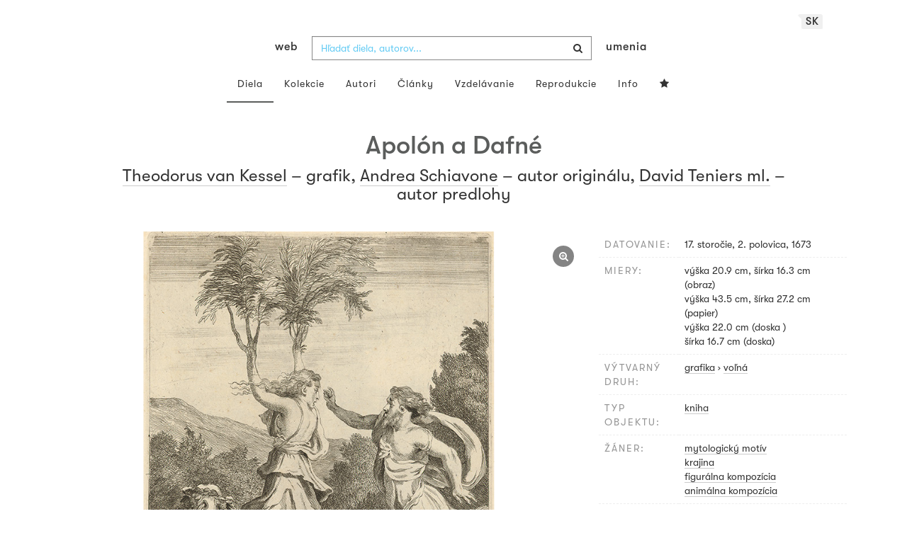

--- FILE ---
content_type: text/html; charset=UTF-8
request_url: https://www.webumenia.sk/dielo/SVK:SNG.G_11965-130
body_size: 18900
content:
<!DOCTYPE html>
<html lang="sk">

<head>
		<meta charset="utf-8">
		<meta name="viewport" content="width=device-width, initial-scale=1.0">
		<meta name="description"
      content="grafika, voľná, datovanie: 17. storočie, 2. polovica, 1673, miery: výška 20.9 cm, šírka 16.3 cm (obraz) x výška 43.5 cm, šírka 27.2 cm (papier) x výška 22.0 cm (doska ) x šírka 16.7 cm (doska)">
		<meta name="author" content="lab.SNG">

		<title>
			Theodorus van Kessel, Andrea Schiavone, David Teniers ml. – Apolón a Dafné  |
			Web umenia
					</title>

		<link rel="apple-touch-icon" sizes="57x57" href="/apple-touch-icon-57x57.png">
<link rel="apple-touch-icon" sizes="60x60" href="/apple-touch-icon-60x60.png">
<link rel="apple-touch-icon" sizes="72x72" href="/apple-touch-icon-72x72.png">
<link rel="apple-touch-icon" sizes="76x76" href="/apple-touch-icon-76x76.png">
<link rel="apple-touch-icon" sizes="114x114" href="/apple-touch-icon-114x114.png">
<link rel="apple-touch-icon" sizes="120x120" href="/apple-touch-icon-120x120.png">
<link rel="apple-touch-icon" sizes="144x144" href="/apple-touch-icon-144x144.png">
<link rel="apple-touch-icon" sizes="152x152" href="/apple-touch-icon-152x152.png">
<link rel="apple-touch-icon" sizes="180x180" href="/apple-touch-icon-180x180.png">
<link rel="icon" type="image/png" href="/favicon-32x32.png" sizes="32x32">
<link rel="icon" type="image/png" href="/favicon-194x194.png" sizes="194x194">
<link rel="icon" type="image/png" href="/favicon-96x96.png" sizes="96x96">
<link rel="icon" type="image/png" href="/android-chrome-192x192.png" sizes="192x192">
<link rel="icon" type="image/png" href="/favicon-16x16.png" sizes="16x16">
<link rel="manifest" href="/manifest.json">
<meta name="msapplication-TileColor" content="#51b8de">
<meta name="msapplication-TileImage" content="/mstile-144x144.png">
<meta name="msapplication-square70x70logo" content="/mstile-70x70.png" />
<meta name="msapplication-square150x150logo" content="/mstile-150x150.png" />
<meta name="msapplication-wide310x150logo" content="/mstile-310x150.png" />
<meta name="msapplication-square310x310logo" content="/mstile-310x310.png" />
<meta name="theme-color" content="#ffffff">		<meta name="twitter:card" content="summary" />
<meta name="twitter:site" content="@webumeniaSK" />
<meta property="og:site_name" content="Web umenia" />
<meta property="og:title" content="Theodorus van Kessel, Andrea Schiavone, David Teniers ml. – Apolón a Dafné " />
<meta property="og:description"
      content="grafika, voľná, datovanie: 17. storočie, 2. polovica, 1673, miery: výška 20.9 cm, šírka 16.3 cm (obraz) x výška 43.5 cm, šírka 27.2 cm (papier) x výška 22.0 cm (doska ) x šírka 16.7 cm (doska)" />
<meta property="og:type" content="object" />
<meta property="og:url" content="https://www.webumenia.sk/dielo/SVK:SNG.G_11965-130" />
<meta property="og:image" content="https://www.webumenia.sk/images/diela/SNG/89/SVK_SNG.G_11965-130/SVK_SNG.G_11965-130.jpeg?1763596320" />

				<link rel="alternate" hreflang="en" href="https://www.webumenia.sk/en/dielo/SVK:SNG.G_11965-130">
				<link rel="alternate" hreflang="sk" href="https://www.webumenia.sk/sk/dielo/SVK:SNG.G_11965-130">
				<link rel="alternate" hreflang="cs" href="https://www.webumenia.sk/cs/dielo/SVK:SNG.G_11965-130">
				
		<link rel="alternate" hreflang="sk" href="https://www.webumenia.sk/dielo/SVK:SNG.G_11965-130">


		<link rel="canonical" href="https://www.webumenia.sk/dielo/SVK:SNG.G_11965-130">

		<!-- CSS are placed here -->
		<link rel="stylesheet" href="https://maxcdn.bootstrapcdn.com/font-awesome/4.4.0/css/font-awesome.min.css">
		<link rel="stylesheet" href="https://cdnjs.cloudflare.com/ajax/libs/animate.css/3.7.2/animate.min.css">
		<link rel="preload" as="style" href="https://www.webumenia.sk/build/assets/app-tailwind-D2750z_b.css" /><link rel="preload" as="style" href="https://www.webumenia.sk/build/assets/style-tYNHg5zu.css" /><link rel="stylesheet" href="https://www.webumenia.sk/build/assets/app-tailwind-D2750z_b.css" /><link rel="stylesheet" href="https://www.webumenia.sk/build/assets/style-tYNHg5zu.css" />		<link media="all" type="text/css" rel="stylesheet" href="https://www.webumenia.sk/css/magnific-popup.css">

		
		<script>
window.dataLayer = window.dataLayer || [];
</script>
<script>(function(w,d,s,l,i){w[l]=w[l]||[];w[l].push({'gtm.start':
new Date().getTime(),event:'gtm.js'});var f=d.getElementsByTagName(s)[0],
j=d.createElement(s),dl=l!='dataLayer'?'&l='+l:'';j.async=true;j.src=
'https://www.googletagmanager.com/gtm.js?id='+i+dl;f.parentNode.insertBefore(j,f);
})(window,document,'script','dataLayer','GTM-W8KZ265');</script>

				<script>
		  (function(i,s,o,g,r,a,m){i['GoogleAnalyticsObject']=r;i[r]=i[r]||function(){
		  (i[r].q=i[r].q||[]).push(arguments)},i[r].l=1*new Date();a=s.createElement(o),
		  m=s.getElementsByTagName(o)[0];a.async=1;a.src=g;m.parentNode.insertBefore(a,m)
		  })(window,document,'script','//www.google-analytics.com/analytics.js','ga');

		  ga('create', 'UA-19030232-8', 'auto');
		  ga('send', 'pageview');

		</script>
				<script src="https://www.webumenia.sk/js/scroll-frame-head.js"></script>

		
<script src="https://www.webumenia.sk/js/soundcloud.api.js"></script>
</head>

<body id="page-top">

<script type="text/javascript">
    const Ziggy = {"url":"https:\/\/www.webumenia.sk","port":null,"defaults":{},"routes":{"item.zoom":{"uri":"dielo\/{id}\/zoom","methods":["GET","HEAD"]},"dielo":{"uri":"dielo\/{id}","methods":["GET","HEAD"]},"dielo.nahlad":{"uri":"dielo\/nahlad\/{id}\/{width}\/{height?}","methods":["GET","HEAD"],"wheres":{"width":"[0-9]+","height":"[0-9]+"}}}};

    !function(t,r){"object"==typeof exports&&"undefined"!=typeof module?module.exports=r():"function"==typeof define&&define.amd?define(r):(t||self).route=r()}(this,function(){function t(t,r){for(var e=0;e<r.length;e++){var n=r[e];n.enumerable=n.enumerable||!1,n.configurable=!0,"value"in n&&(n.writable=!0),Object.defineProperty(t,n.key,n)}}function r(r,e,n){return e&&t(r.prototype,e),n&&t(r,n),Object.defineProperty(r,"prototype",{writable:!1}),r}function e(){return e=Object.assign?Object.assign.bind():function(t){for(var r=1;r<arguments.length;r++){var e=arguments[r];for(var n in e)Object.prototype.hasOwnProperty.call(e,n)&&(t[n]=e[n])}return t},e.apply(this,arguments)}function n(t){return n=Object.setPrototypeOf?Object.getPrototypeOf.bind():function(t){return t.__proto__||Object.getPrototypeOf(t)},n(t)}function o(t,r){return o=Object.setPrototypeOf?Object.setPrototypeOf.bind():function(t,r){return t.__proto__=r,t},o(t,r)}function i(){if("undefined"==typeof Reflect||!Reflect.construct)return!1;if(Reflect.construct.sham)return!1;if("function"==typeof Proxy)return!0;try{return Boolean.prototype.valueOf.call(Reflect.construct(Boolean,[],function(){})),!0}catch(t){return!1}}function u(t,r,e){return u=i()?Reflect.construct.bind():function(t,r,e){var n=[null];n.push.apply(n,r);var i=new(Function.bind.apply(t,n));return e&&o(i,e.prototype),i},u.apply(null,arguments)}function f(t){var r="function"==typeof Map?new Map:void 0;return f=function(t){if(null===t||-1===Function.toString.call(t).indexOf("[native code]"))return t;if("function"!=typeof t)throw new TypeError("Super expression must either be null or a function");if(void 0!==r){if(r.has(t))return r.get(t);r.set(t,e)}function e(){return u(t,arguments,n(this).constructor)}return e.prototype=Object.create(t.prototype,{constructor:{value:e,enumerable:!1,writable:!0,configurable:!0}}),o(e,t)},f(t)}var a=String.prototype.replace,c=/%20/g,l="RFC3986",s={default:l,formatters:{RFC1738:function(t){return a.call(t,c,"+")},RFC3986:function(t){return String(t)}},RFC1738:"RFC1738",RFC3986:l},v=Object.prototype.hasOwnProperty,p=Array.isArray,y=function(){for(var t=[],r=0;r<256;++r)t.push("%"+((r<16?"0":"")+r.toString(16)).toUpperCase());return t}(),d=function(t,r){for(var e=r&&r.plainObjects?Object.create(null):{},n=0;n<t.length;++n)void 0!==t[n]&&(e[n]=t[n]);return e},b={arrayToObject:d,assign:function(t,r){return Object.keys(r).reduce(function(t,e){return t[e]=r[e],t},t)},combine:function(t,r){return[].concat(t,r)},compact:function(t){for(var r=[{obj:{o:t},prop:"o"}],e=[],n=0;n<r.length;++n)for(var o=r[n],i=o.obj[o.prop],u=Object.keys(i),f=0;f<u.length;++f){var a=u[f],c=i[a];"object"==typeof c&&null!==c&&-1===e.indexOf(c)&&(r.push({obj:i,prop:a}),e.push(c))}return function(t){for(;t.length>1;){var r=t.pop(),e=r.obj[r.prop];if(p(e)){for(var n=[],o=0;o<e.length;++o)void 0!==e[o]&&n.push(e[o]);r.obj[r.prop]=n}}}(r),t},decode:function(t,r,e){var n=t.replace(/\+/g," ");if("iso-8859-1"===e)return n.replace(/%[0-9a-f]{2}/gi,unescape);try{return decodeURIComponent(n)}catch(t){return n}},encode:function(t,r,e,n,o){if(0===t.length)return t;var i=t;if("symbol"==typeof t?i=Symbol.prototype.toString.call(t):"string"!=typeof t&&(i=String(t)),"iso-8859-1"===e)return escape(i).replace(/%u[0-9a-f]{4}/gi,function(t){return"%26%23"+parseInt(t.slice(2),16)+"%3B"});for(var u="",f=0;f<i.length;++f){var a=i.charCodeAt(f);45===a||46===a||95===a||126===a||a>=48&&a<=57||a>=65&&a<=90||a>=97&&a<=122||o===s.RFC1738&&(40===a||41===a)?u+=i.charAt(f):a<128?u+=y[a]:a<2048?u+=y[192|a>>6]+y[128|63&a]:a<55296||a>=57344?u+=y[224|a>>12]+y[128|a>>6&63]+y[128|63&a]:(a=65536+((1023&a)<<10|1023&i.charCodeAt(f+=1)),u+=y[240|a>>18]+y[128|a>>12&63]+y[128|a>>6&63]+y[128|63&a])}return u},isBuffer:function(t){return!(!t||"object"!=typeof t||!(t.constructor&&t.constructor.isBuffer&&t.constructor.isBuffer(t)))},isRegExp:function(t){return"[object RegExp]"===Object.prototype.toString.call(t)},maybeMap:function(t,r){if(p(t)){for(var e=[],n=0;n<t.length;n+=1)e.push(r(t[n]));return e}return r(t)},merge:function t(r,e,n){if(!e)return r;if("object"!=typeof e){if(p(r))r.push(e);else{if(!r||"object"!=typeof r)return[r,e];(n&&(n.plainObjects||n.allowPrototypes)||!v.call(Object.prototype,e))&&(r[e]=!0)}return r}if(!r||"object"!=typeof r)return[r].concat(e);var o=r;return p(r)&&!p(e)&&(o=d(r,n)),p(r)&&p(e)?(e.forEach(function(e,o){if(v.call(r,o)){var i=r[o];i&&"object"==typeof i&&e&&"object"==typeof e?r[o]=t(i,e,n):r.push(e)}else r[o]=e}),r):Object.keys(e).reduce(function(r,o){var i=e[o];return r[o]=v.call(r,o)?t(r[o],i,n):i,r},o)}},h=Object.prototype.hasOwnProperty,m={brackets:function(t){return t+"[]"},comma:"comma",indices:function(t,r){return t+"["+r+"]"},repeat:function(t){return t}},g=Array.isArray,j=String.prototype.split,w=Array.prototype.push,O=function(t,r){w.apply(t,g(r)?r:[r])},E=Date.prototype.toISOString,R=s.default,S={addQueryPrefix:!1,allowDots:!1,charset:"utf-8",charsetSentinel:!1,delimiter:"&",encode:!0,encoder:b.encode,encodeValuesOnly:!1,format:R,formatter:s.formatters[R],indices:!1,serializeDate:function(t){return E.call(t)},skipNulls:!1,strictNullHandling:!1},T=function t(r,e,n,o,i,u,f,a,c,l,s,v,p,y){var d,h=r;if("function"==typeof f?h=f(e,h):h instanceof Date?h=l(h):"comma"===n&&g(h)&&(h=b.maybeMap(h,function(t){return t instanceof Date?l(t):t})),null===h){if(o)return u&&!p?u(e,S.encoder,y,"key",s):e;h=""}if("string"==typeof(d=h)||"number"==typeof d||"boolean"==typeof d||"symbol"==typeof d||"bigint"==typeof d||b.isBuffer(h)){if(u){var m=p?e:u(e,S.encoder,y,"key",s);if("comma"===n&&p){for(var w=j.call(String(h),","),E="",R=0;R<w.length;++R)E+=(0===R?"":",")+v(u(w[R],S.encoder,y,"value",s));return[v(m)+"="+E]}return[v(m)+"="+v(u(h,S.encoder,y,"value",s))]}return[v(e)+"="+v(String(h))]}var T,k=[];if(void 0===h)return k;if("comma"===n&&g(h))T=[{value:h.length>0?h.join(",")||null:void 0}];else if(g(f))T=f;else{var x=Object.keys(h);T=a?x.sort(a):x}for(var N=0;N<T.length;++N){var C=T[N],D="object"==typeof C&&void 0!==C.value?C.value:h[C];if(!i||null!==D){var F=g(h)?"function"==typeof n?n(e,C):e:e+(c?"."+C:"["+C+"]");O(k,t(D,F,n,o,i,u,f,a,c,l,s,v,p,y))}}return k},k=Object.prototype.hasOwnProperty,x=Array.isArray,N={allowDots:!1,allowPrototypes:!1,arrayLimit:20,charset:"utf-8",charsetSentinel:!1,comma:!1,decoder:b.decode,delimiter:"&",depth:5,ignoreQueryPrefix:!1,interpretNumericEntities:!1,parameterLimit:1e3,parseArrays:!0,plainObjects:!1,strictNullHandling:!1},C=function(t){return t.replace(/&#(\d+);/g,function(t,r){return String.fromCharCode(parseInt(r,10))})},D=function(t,r){return t&&"string"==typeof t&&r.comma&&t.indexOf(",")>-1?t.split(","):t},F=function(t,r,e,n){if(t){var o=e.allowDots?t.replace(/\.([^.[]+)/g,"[$1]"):t,i=/(\[[^[\]]*])/g,u=e.depth>0&&/(\[[^[\]]*])/.exec(o),f=u?o.slice(0,u.index):o,a=[];if(f){if(!e.plainObjects&&k.call(Object.prototype,f)&&!e.allowPrototypes)return;a.push(f)}for(var c=0;e.depth>0&&null!==(u=i.exec(o))&&c<e.depth;){if(c+=1,!e.plainObjects&&k.call(Object.prototype,u[1].slice(1,-1))&&!e.allowPrototypes)return;a.push(u[1])}return u&&a.push("["+o.slice(u.index)+"]"),function(t,r,e,n){for(var o=n?r:D(r,e),i=t.length-1;i>=0;--i){var u,f=t[i];if("[]"===f&&e.parseArrays)u=[].concat(o);else{u=e.plainObjects?Object.create(null):{};var a="["===f.charAt(0)&&"]"===f.charAt(f.length-1)?f.slice(1,-1):f,c=parseInt(a,10);e.parseArrays||""!==a?!isNaN(c)&&f!==a&&String(c)===a&&c>=0&&e.parseArrays&&c<=e.arrayLimit?(u=[])[c]=o:"__proto__"!==a&&(u[a]=o):u={0:o}}o=u}return o}(a,r,e,n)}},$=function(t,r){var e=function(t){if(!t)return N;if(null!=t.decoder&&"function"!=typeof t.decoder)throw new TypeError("Decoder has to be a function.");if(void 0!==t.charset&&"utf-8"!==t.charset&&"iso-8859-1"!==t.charset)throw new TypeError("The charset option must be either utf-8, iso-8859-1, or undefined");return{allowDots:void 0===t.allowDots?N.allowDots:!!t.allowDots,allowPrototypes:"boolean"==typeof t.allowPrototypes?t.allowPrototypes:N.allowPrototypes,arrayLimit:"number"==typeof t.arrayLimit?t.arrayLimit:N.arrayLimit,charset:void 0===t.charset?N.charset:t.charset,charsetSentinel:"boolean"==typeof t.charsetSentinel?t.charsetSentinel:N.charsetSentinel,comma:"boolean"==typeof t.comma?t.comma:N.comma,decoder:"function"==typeof t.decoder?t.decoder:N.decoder,delimiter:"string"==typeof t.delimiter||b.isRegExp(t.delimiter)?t.delimiter:N.delimiter,depth:"number"==typeof t.depth||!1===t.depth?+t.depth:N.depth,ignoreQueryPrefix:!0===t.ignoreQueryPrefix,interpretNumericEntities:"boolean"==typeof t.interpretNumericEntities?t.interpretNumericEntities:N.interpretNumericEntities,parameterLimit:"number"==typeof t.parameterLimit?t.parameterLimit:N.parameterLimit,parseArrays:!1!==t.parseArrays,plainObjects:"boolean"==typeof t.plainObjects?t.plainObjects:N.plainObjects,strictNullHandling:"boolean"==typeof t.strictNullHandling?t.strictNullHandling:N.strictNullHandling}}(r);if(""===t||null==t)return e.plainObjects?Object.create(null):{};for(var n="string"==typeof t?function(t,r){var e,n={},o=(r.ignoreQueryPrefix?t.replace(/^\?/,""):t).split(r.delimiter,Infinity===r.parameterLimit?void 0:r.parameterLimit),i=-1,u=r.charset;if(r.charsetSentinel)for(e=0;e<o.length;++e)0===o[e].indexOf("utf8=")&&("utf8=%E2%9C%93"===o[e]?u="utf-8":"utf8=%26%2310003%3B"===o[e]&&(u="iso-8859-1"),i=e,e=o.length);for(e=0;e<o.length;++e)if(e!==i){var f,a,c=o[e],l=c.indexOf("]="),s=-1===l?c.indexOf("="):l+1;-1===s?(f=r.decoder(c,N.decoder,u,"key"),a=r.strictNullHandling?null:""):(f=r.decoder(c.slice(0,s),N.decoder,u,"key"),a=b.maybeMap(D(c.slice(s+1),r),function(t){return r.decoder(t,N.decoder,u,"value")})),a&&r.interpretNumericEntities&&"iso-8859-1"===u&&(a=C(a)),c.indexOf("[]=")>-1&&(a=x(a)?[a]:a),n[f]=k.call(n,f)?b.combine(n[f],a):a}return n}(t,e):t,o=e.plainObjects?Object.create(null):{},i=Object.keys(n),u=0;u<i.length;++u){var f=i[u],a=F(f,n[f],e,"string"==typeof t);o=b.merge(o,a,e)}return b.compact(o)},A=/*#__PURE__*/function(){function t(t,r,e){var n,o;this.name=t,this.definition=r,this.bindings=null!=(n=r.bindings)?n:{},this.wheres=null!=(o=r.wheres)?o:{},this.config=e}var e=t.prototype;return e.matchesUrl=function(t){var r=this;if(!this.definition.methods.includes("GET"))return!1;var e=this.template.replace(/(\/?){([^}?]*)(\??)}/g,function(t,e,n,o){var i,u="(?<"+n+">"+((null==(i=r.wheres[n])?void 0:i.replace(/(^\^)|(\$$)/g,""))||"[^/?]+")+")";return o?"("+e+u+")?":""+e+u}).replace(/^\w+:\/\//,""),n=t.replace(/^\w+:\/\//,"").split("?"),o=n[0],i=n[1],u=new RegExp("^"+e+"/?$").exec(o);return!!u&&{params:u.groups,query:$(i)}},e.compile=function(t){var r=this,e=this.parameterSegments;return e.length?this.template.replace(/{([^}?]+)(\??)}/g,function(n,o,i){var u,f,a;if(!i&&[null,void 0].includes(t[o]))throw new Error("Ziggy error: '"+o+"' parameter is required for route '"+r.name+"'.");if(e[e.length-1].name===o&&".*"===r.wheres[o])return encodeURIComponent(null!=(a=t[o])?a:"").replace(/%2F/g,"/");if(r.wheres[o]&&!new RegExp("^"+(i?"("+r.wheres[o]+")?":r.wheres[o])+"$").test(null!=(u=t[o])?u:""))throw new Error("Ziggy error: '"+o+"' parameter does not match required format '"+r.wheres[o]+"' for route '"+r.name+"'.");return encodeURIComponent(null!=(f=t[o])?f:"")}).replace(/\/+$/,""):this.template},r(t,[{key:"template",get:function(){return((this.config.absolute?this.definition.domain?""+this.config.url.match(/^\w+:\/\//)[0]+this.definition.domain+(this.config.port?":"+this.config.port:""):this.config.url:"")+"/"+this.definition.uri).replace(/\/+$/,"")}},{key:"parameterSegments",get:function(){var t,r;return null!=(t=null==(r=this.template.match(/{[^}?]+\??}/g))?void 0:r.map(function(t){return{name:t.replace(/{|\??}/g,""),required:!/\?}$/.test(t)}}))?t:[]}}]),t}(),P=/*#__PURE__*/function(t){var n,i;function u(r,n,o,i){var u;if(void 0===o&&(o=!0),(u=t.call(this)||this).t=null!=i?i:"undefined"!=typeof Ziggy?Ziggy:null==globalThis?void 0:globalThis.Ziggy,u.t=e({},u.t,{absolute:o}),r){if(!u.t.routes[r])throw new Error("Ziggy error: route '"+r+"' is not in the route list.");u.i=new A(r,u.t.routes[r],u.t),u.u=u.l(n)}return u}i=t,(n=u).prototype=Object.create(i.prototype),n.prototype.constructor=n,o(n,i);var f=u.prototype;return f.toString=function(){var t=this,r=Object.keys(this.u).filter(function(r){return!t.i.parameterSegments.some(function(t){return t.name===r})}).filter(function(t){return"_query"!==t}).reduce(function(r,n){var o;return e({},r,((o={})[n]=t.u[n],o))},{});return this.i.compile(this.u)+function(t,r){var e,n=t,o=function(t){if(!t)return S;if(null!=t.encoder&&"function"!=typeof t.encoder)throw new TypeError("Encoder has to be a function.");var r=t.charset||S.charset;if(void 0!==t.charset&&"utf-8"!==t.charset&&"iso-8859-1"!==t.charset)throw new TypeError("The charset option must be either utf-8, iso-8859-1, or undefined");var e=s.default;if(void 0!==t.format){if(!h.call(s.formatters,t.format))throw new TypeError("Unknown format option provided.");e=t.format}var n=s.formatters[e],o=S.filter;return("function"==typeof t.filter||g(t.filter))&&(o=t.filter),{addQueryPrefix:"boolean"==typeof t.addQueryPrefix?t.addQueryPrefix:S.addQueryPrefix,allowDots:void 0===t.allowDots?S.allowDots:!!t.allowDots,charset:r,charsetSentinel:"boolean"==typeof t.charsetSentinel?t.charsetSentinel:S.charsetSentinel,delimiter:void 0===t.delimiter?S.delimiter:t.delimiter,encode:"boolean"==typeof t.encode?t.encode:S.encode,encoder:"function"==typeof t.encoder?t.encoder:S.encoder,encodeValuesOnly:"boolean"==typeof t.encodeValuesOnly?t.encodeValuesOnly:S.encodeValuesOnly,filter:o,format:e,formatter:n,serializeDate:"function"==typeof t.serializeDate?t.serializeDate:S.serializeDate,skipNulls:"boolean"==typeof t.skipNulls?t.skipNulls:S.skipNulls,sort:"function"==typeof t.sort?t.sort:null,strictNullHandling:"boolean"==typeof t.strictNullHandling?t.strictNullHandling:S.strictNullHandling}}(r);"function"==typeof o.filter?n=(0,o.filter)("",n):g(o.filter)&&(e=o.filter);var i=[];if("object"!=typeof n||null===n)return"";var u=m[r&&r.arrayFormat in m?r.arrayFormat:r&&"indices"in r?r.indices?"indices":"repeat":"indices"];e||(e=Object.keys(n)),o.sort&&e.sort(o.sort);for(var f=0;f<e.length;++f){var a=e[f];o.skipNulls&&null===n[a]||O(i,T(n[a],a,u,o.strictNullHandling,o.skipNulls,o.encode?o.encoder:null,o.filter,o.sort,o.allowDots,o.serializeDate,o.format,o.formatter,o.encodeValuesOnly,o.charset))}var c=i.join(o.delimiter),l=!0===o.addQueryPrefix?"?":"";return o.charsetSentinel&&(l+="iso-8859-1"===o.charset?"utf8=%26%2310003%3B&":"utf8=%E2%9C%93&"),c.length>0?l+c:""}(e({},r,this.u._query),{addQueryPrefix:!0,arrayFormat:"indices",encodeValuesOnly:!0,skipNulls:!0,encoder:function(t,r){return"boolean"==typeof t?Number(t):r(t)}})},f.v=function(t){var r=this;t?this.t.absolute&&t.startsWith("/")&&(t=this.p().host+t):t=this.h();var n={},o=Object.entries(this.t.routes).find(function(e){return n=new A(e[0],e[1],r.t).matchesUrl(t)})||[void 0,void 0];return e({name:o[0]},n,{route:o[1]})},f.h=function(){var t=this.p(),r=t.pathname,e=t.search;return(this.t.absolute?t.host+r:r.replace(this.t.url.replace(/^\w*:\/\/[^/]+/,""),"").replace(/^\/+/,"/"))+e},f.current=function(t,r){var n=this.v(),o=n.name,i=n.params,u=n.query,f=n.route;if(!t)return o;var a=new RegExp("^"+t.replace(/\./g,"\\.").replace(/\*/g,".*")+"$").test(o);if([null,void 0].includes(r)||!a)return a;var c=new A(o,f,this.t);r=this.l(r,c);var l=e({},i,u);return!(!Object.values(r).every(function(t){return!t})||Object.values(l).some(function(t){return void 0!==t}))||Object.entries(r).every(function(t){return l[t[0]]==t[1]})},f.p=function(){var t,r,e,n,o,i,u="undefined"!=typeof window?window.location:{},f=u.host,a=u.pathname,c=u.search;return{host:null!=(t=null==(r=this.t.location)?void 0:r.host)?t:void 0===f?"":f,pathname:null!=(e=null==(n=this.t.location)?void 0:n.pathname)?e:void 0===a?"":a,search:null!=(o=null==(i=this.t.location)?void 0:i.search)?o:void 0===c?"":c}},f.has=function(t){return Object.keys(this.t.routes).includes(t)},f.l=function(t,r){var n=this;void 0===t&&(t={}),void 0===r&&(r=this.i),null!=t||(t={}),t=["string","number"].includes(typeof t)?[t]:t;var o=r.parameterSegments.filter(function(t){return!n.t.defaults[t.name]});if(Array.isArray(t))t=t.reduce(function(t,r,n){var i,u;return e({},t,o[n]?((i={})[o[n].name]=r,i):"object"==typeof r?r:((u={})[r]="",u))},{});else if(1===o.length&&!t[o[0].name]&&(t.hasOwnProperty(Object.values(r.bindings)[0])||t.hasOwnProperty("id"))){var i;(i={})[o[0].name]=t,t=i}return e({},this.m(r),this.g(t,r))},f.m=function(t){var r=this;return t.parameterSegments.filter(function(t){return r.t.defaults[t.name]}).reduce(function(t,n,o){var i,u=n.name;return e({},t,((i={})[u]=r.t.defaults[u],i))},{})},f.g=function(t,r){var n=r.bindings,o=r.parameterSegments;return Object.entries(t).reduce(function(t,r){var i,u,f=r[0],a=r[1];if(!a||"object"!=typeof a||Array.isArray(a)||!o.some(function(t){return t.name===f}))return e({},t,((u={})[f]=a,u));if(!a.hasOwnProperty(n[f])){if(!a.hasOwnProperty("id"))throw new Error("Ziggy error: object passed as '"+f+"' parameter is missing route model binding key '"+n[f]+"'.");n[f]="id"}return e({},t,((i={})[f]=a[n[f]],i))},{})},f.valueOf=function(){return this.toString()},f.check=function(t){return this.has(t)},r(u,[{key:"params",get:function(){var t=this.v();return e({},t.params,t.query)}}]),u}(/*#__PURE__*/f(String));return function(t,r,e,n){var o=new P(t,r,e,n);return t?o.toString():o}});

</script><noscript><iframe src="https://www.googletagmanager.com/ns.html?id=GTM-W8KZ265"
height="0" width="0" style="display:none;visibility:hidden"></iframe></noscript>

<div id="fb-root"></div>
	<script>(function(d, s, id) {
	  var js, fjs = d.getElementsByTagName(s)[0];
	  if (d.getElementById(id)) return;
	  js = d.createElement(s); js.id = id;
	  js.src = "//connect.facebook.net/en_US/sdk.js#xfbml=1&appId=1429726730641216&version=v2.0";
	  fjs.parentNode.insertBefore(js, fjs);
	}(document, 'script', 'facebook-jssdk'));</script>

	

	<!-- Content -->
	<div id="app">
					<nav class="navbar dark-text" role="navigation">
    <div class="container">
        <div class="navbar-header page-scroll">
            <div class="langswitch-wrapper">
  <a class="dropdown-toggle langswitch-toggle uppercase triangle-top-left" data-toggle="dropdown" href="#" role="button" aria-haspopup="true" aria-expanded="false">
    sk <span class="caret"></span>
  </a>
  <ul class="dropdown-menu">
                          <li>
        <a class="uppercase" href="https://www.webumenia.sk/cs/dielo/SVK:SNG.G_11965-130">
          cs
        </a>
      </li>
                      <li>
        <a class="uppercase" href="https://www.webumenia.sk/en/dielo/SVK:SNG.G_11965-130">
          en
        </a>
      </li>
            </ul>
</div>
            <button type="button" class="navbar-toggle" data-toggle="collapse" data-target=".navbar-main-collapse">
                <i class="fa fa-bars fa-2x"></i>
            </button>
            <a class="navbar-brand no-border hidden-xs first-part" href="https://www.webumenia.sk">
                web
            </a>

            <form method="GET" action="https://www.webumenia.sk/katalog" accept-charset="UTF-8" class="navbar-form right-inner-addon ukraine">
<i class="fa fa-search"></i>
<input class="form-control" placeholder="Hľadať diela, autorov..." id="search" autocomplete="off" data-artists-title="Autori" data-artworks-title="Diela" data-articles-title="Články" data-collections-title="Kolekcie" name="search" type="text">
<input type="submit" value="submit">
</form>

            <a class="navbar-brand no-border hidden-xs second-part" href="https://www.webumenia.sk">
                umenia
            </a>
        </div>

        <div class="collapse navbar-collapse navbar-main-collapse">
            <ul class="nav navbar-nav">
                <li class="visible-xs ">
                    <a href="/">Web umenia</a>
                </li>
                <li class="active">
                        <a href="https://www.webumenia.sk/katalog">Diela</a>
                </li>
                <li class="">
                        <a href="https://www.webumenia.sk/kolekcie">Kolekcie</a>
                </li>
                <li class="">
                        <a href="https://www.webumenia.sk/autori">Autori</a>
                </li>
                <li class="">
                        <a href="https://www.webumenia.sk/clanky">Články</a>
                </li>
                <li class="">
                        <a href="https://www.webumenia.sk/edu">Vzdelávanie</a>
                </li>
                <li class="">
                        <a href="https://www.webumenia.sk/reprodukcie">Reprodukcie</a>
                </li>
                <li class="">
                        <a href="https://www.webumenia.sk/informacie">Info</a>
                </li>
                                <li class="">
                    <user-collections-nav-link
                        base-href="https://www.webumenia.sk/oblubene"
                        title="Obľúbené"
                    ></user-collections-nav-link>
                </li>
            </ul>
        </div>
        <!-- /.navbar-collapse -->
    </div>
    <!-- /.container -->
</nav>
		
		

<section class="item top-section" itemscope itemtype="http://schema.org/VisualArtwork">
    <div class="item-body">
        <div class="container">
            <div class="row">
                                <div class="col-md-10 col-md-offset-1 text-center content-section mb-3">
                    <h1 class="nadpis-dielo" itemprop="name">Apolón a Dafné </h1>
                    <h2 class="inline">
                                                    <a class="underline" href="https://www.webumenia.sk/autor/1323364">Theodorus van Kessel</a>
    &ndash; grafik,                                                     <a class="underline" href="https://www.webumenia.sk/autor/1383198">Andrea Schiavone</a>
    &ndash; autor originálu,                                                     <a class="underline" href="https://www.webumenia.sk/autor/10817">David Teniers ml.</a>
    &ndash; autor predlohy                                            </h2>
                </div>
            </div>
            <div class="row img-dielo">
                <div class="col-md-8 text-center">
                                        
                    <a class="zoom" href="https://www.webumenia.sk/dielo/SVK:SNG.G_11965-130/zoom">
                        <i class="fa fa-search-plus"></i>
                    </a>

                    
                                        <a href="https://www.webumenia.sk/dielo/SVK:SNG.G_11965-130/zoom" data-toggle="tooltip" data-placement="top"
                       title="Zoom obrázku">
                        <!-- limitHeight is used to set maximum container height, good for large images (e.g. artwork) -->

  <div style="text-align:center;width: 100%;max-height:90vh">
      <div style="margin: auto; max-width:611px; max-height:800px;">
                      <div class="ratio-box" style="padding-bottom: 130.93%;">
                  <img src="https://www.webumenia.sk/dielo/nahlad/SVK:SNG.G_11965-130/600" srcset="https://www.webumenia.sk/dielo/nahlad/SVK:SNG.G_11965-130/220 220w, https://www.webumenia.sk/dielo/nahlad/SVK:SNG.G_11965-130/300 300w, https://www.webumenia.sk/dielo/nahlad/SVK:SNG.G_11965-130/600 600w, https://www.webumenia.sk/dielo/nahlad/SVK:SNG.G_11965-130/800 800w" class="lazyload" style="object-fit:contain; width:100%; max-height:90vh;" sizes="auto" alt="Theodorus van Kessel, Andrea Schiavone, David Teniers ml. – Apolón a Dafné" />
              </div>
              </div>
  </div>

                    </a>
                    
                                        <div class="row mt-5">
                        <div class="col-sm-12">
                            
                                                    </div>
                    </div>
                </div>
                <div class="col-md-4 text-left">
                    <table class="table attributes">
                        <tbody>
                            <tr>
                                <td class="atribut">datovanie:</td>
                                <td>
                                    <time itemprop="dateCreated" datetime="1673">
                                        17. storočie, 2. polovica, 1673
                                    </time>
                                </td>
                            </tr>
                                                                                    <tr>
                                <td class="atribut">miery:</td>
                                <td>
                                                                            výška 20.9 cm, šírka 16.3 cm (obraz)<br>
                                                                            výška 43.5 cm, šírka 27.2 cm (papier)<br>
                                                                            výška 22.0 cm (doska )<br>
                                                                            šírka 16.7 cm (doska)<br>
                                                                    </td>
                            </tr>
                                                                                        <tr>
                                    <td class="atribut">výtvarný druh:</td>
                                    <td>
                                                                                                                                    <a href="https://www.webumenia.sk/katalog?work_type=grafika"><span itemprop="artform">grafika</span></a>
                                                                                                    &rsaquo;
                                                                                                                                            <a href="https://www.webumenia.sk/katalog?work_type=grafika%2Fvo%C4%BEn%C3%A1"><span itemprop="artform">voľná</span></a>
                                                                                                                                                                                                                    </td>
                                </tr>
                                                                                        <tr>
                                    <td class="atribut">typ objektu:</td>
                                    <td>
                                                                                                                                    <a href="https://www.webumenia.sk/katalog?object_type=kniha">kniha</a>
                                                                                                                                                                                                                    </td>
                                </tr>
                                                                                    <tr>
                                <td class="atribut">žáner:</td>
                                <td>
                                                                        <a href="https://www.webumenia.sk/katalog?topic=mytologický motív">mytologický motív</a><br>
                                                                        <a href="https://www.webumenia.sk/katalog?topic=krajina">krajina</a><br>
                                                                        <a href="https://www.webumenia.sk/katalog?topic=figurálna kompozícia">figurálna kompozícia</a><br>
                                                                        <a href="https://www.webumenia.sk/katalog?topic=animálna kompozícia">animálna kompozícia</a><br>
                                                                    </td>
                            </tr>
                                                                                    <tr>
                                <td class="atribut">materiál:</td>
                                <td>
                                                                        <a href="https://www.webumenia.sk/katalog?medium=ručný papier">
                                        <span itemprop="artMedium">ručný papier</span>
                                    </a><br>
                                                                    </td>
                            </tr>
                                                                                    <tr>
                                <td class="atribut">technika:</td>
                                <td>
                                                                        <a href="https://www.webumenia.sk/katalog?technique=lept">lept</a><br>
                                                                    </td>
                            </tr>
                                                                                                                                                                        <tr>
                                <td class="atribut">značenie:</td>
                                <td>
                                    <div class="expandable">zľava doprava pod obrazom  A. Schiauone p.           2 Alta. 1 Lata.               129            T. van Kessel s</div>
                                </td>
                            </tr>
                                                                                    <tr>
                                <td class="atribut">inštitúcia:</td>
                                <td><a href="https://www.webumenia.sk/katalog?gallery=Slovenská národná galéria, SNG">Slovenská národná galéria, SNG</a></td>
                            </tr>
                                                                                                                                            <tr>
                                <td class="atribut">inventárne číslo:</td>
                                <td>G 11965/130</td>
                            </tr>
                                                                                                                                            <tr>
                                <td class="atribut">licencia:</td>
                                
                                <td><a rel="license" href="https://www.webumenia.sk/katalog?is_free=1" target="_blank"
                                       class="no-border license" title="Public Domain" data-toggle="tooltip"><img
                                             alt="Creative Commons License" style="height: 20px; width: auto"
                                             src="https://www.webumenia.sk/images/license/zero.svg">
                                        voľné dielo</a>
                                </td>
                            </tr>
                                                                                                                <tr>
                                <td class="atribut">z albumu:</td>
                                <td>
                                    <a href="https://www.webumenia.sk/katalog?related_work=Album%20zbierky%20Leopolda%20Wilhelma%20pod%C4%BEa%20D.%20Teniersa%2C%201673&amp;author=Kessel%2C%20Theodorus%20van"
                                       itemprop="isPartOf">Album zbierky Leopolda Wilhelma podľa D. Teniersa, 1673</a>
                                                                        (130/247)
                                                                    </td>
                            </tr>
                                                                                                            </tbody>
                    </table>
                    
                    <div class="col-md-12 text-center">
                        <user-collections-favourite-button
                            label-add="Pridať medzi obľúbené"
                            label-remove="Odobrať z obľúbených"
                            id="SVK:SNG.G_11965-130"
                            is-detail=true
                        ></user-collections-favourite-button>
                                                <a href="https://www.webumenia.sk/dielo/SVK:SNG.G_11965-130/objednat"
                           class="btn btn-cta btn-default btn-outline sans w-100"><i class="fa fa-shopping-cart"></i>
                            objednať reprodukciu </a>
                                                                        <a href="https://www.webumenia.sk/dielo/SVK:SNG.G_11965-130/stiahnut"
                           class="btn btn-cta btn-default btn-outline sans w-100" id="download"><i
                               class="fa fa-download"></i>
                            stiahnuť </a>
                        
                        <div class="container-fluid  share-buttons">
    <a href='https://www.facebook.com/sharer/sharer.php?u=https://www.webumenia.sk/dielo/SVK:SNG.G_11965-130'
       target='_blank' class="no-border" data-toggle="tooltip" title="zdieľať na facebooku">
        <i class='fa fa-facebook fa-lg'></i>
    </a>

    <a href='https://twitter.com/intent/tweet?text=Theodorus van Kessel, Andrea Schiavone, David Teniers ml. – Apolón a Dafné &url=https://www.webumenia.sk/dielo/SVK:SNG.G_11965-130'
       target='_blank' class="no-border" data-toggle="tooltip" title='zdieľať na twitteri'>
        <i class='fa fa-twitter fa-lg'></i>
    </a>

    <a href='//www.pinterest.com/pin/create/button/?url=https://www.webumenia.sk/dielo/SVK:SNG.G_11965-130&media=https://www.webumenia.sk/images/diela/SNG/89/SVK_SNG.G_11965-130/SVK_SNG.G_11965-130.jpeg' class='pin-it-button no-border'
       count-layout='none' target='_blank' data-toggle="tooltip" title="zdieľať na pintereste">
        <i class='fa fa-pinterest fa-lg'></i>
    </a>
    <a href='mailto:?subject=Theodorus van Kessel, Andrea Schiavone, David Teniers ml. – Apolón a Dafné , Slovenská národná galéria&body=https://www.webumenia.sk/dielo/SVK:SNG.G_11965-130'
       style="font-size:0.9em" target='_blank' class="no-border" data-toggle="tooltip"
       title="odoslať mailom">
        <i class='fa fa-envelope fa-lg'></i>
    </a>
    <span data-toggle="tooltip" title="kopírovať odkaz">
    <a href="#shareLink" style='cursor:pointer' data-toggle="modal" class="no-border" data-target="#shareLink">
        <i class='fa fa-link fa-lg'></i>
    </a>
    </span>

        <button
        class="btn btn-outline no-border"
        data-toggle="tooltip"
        data-trigger="hover"
        title="kopírovať citáciu"
        data-success-title="Citácia bola skopírovaná"
        data-clipboard-text="Theodorus van Kessel, Andrea Schiavone, David Teniers ml. – Apolón a Dafné , 17. storočie, 2. polovica, 1673, Slovenská národná galéria, SNG, G 11965/130, https://www.webumenia.sk/dielo/SVK:SNG.G_11965-130"
    >
        <i class="fa fa-quote-left"></i>
    </button>
    
</div>

<!-- Modal -->
<div tabindex="-1" class="modal fade" id="shareLink" role="dialog">
    <div class="modal-dialog">
        <div class="modal-content">
            <div class="modal-header text-center">
                Zdieľať URL adresu
            </div>
            <div class="modal-body text-left">
                <code>https://www.webumenia.sk/dielo/SVK:SNG.G_11965-130</code>
                <div class="pull-right">
                <div class="pb-2">
    <a href="#" class="js-copy" data-message="Odkaz bol skopírovaný do schránky"
        data-url="https://www.webumenia.sk/dielo/SVK:SNG.G_11965-130" data-toggle="tooltip" data-trigger="manual" data-container="body"
        title="kopírovať"><i class="fa fa-clipboard" aria-hidden="true"></i>
        kopírovať</a>
</div>                </div>
            </div>
            <div class="modal-footer">
                <div class="text-center"><button type="button" data-dismiss="modal"
                        class="btn btn-default btn-outline uppercase sans">zavrieť</button></div>
            </div>
        </div>
    </div>
</div>
<!-- /Modal -->

                      </div>
                </div>
            </div>
            <div class="row">
                            </div>
        </div>
    </div>
</section>

<section class="more-items content-section">
        <div class="container-fluid related-works">
        <div class="container">
            <div class="row">
                <div class="col-sm-12">
                    <h3 class="underlined-links mb-4 mt-5">
                        <span class="grey">z albumu: </span>
                        <a href="https://www.webumenia.sk/katalog?related_work=Album%20zbierky%20Leopolda%20Wilhelma%20pod%C4%BEa%20D.%20Teniersa%2C%201673&amp;author=Kessel%2C%20Theodorus%20van"
                           itemprop="isPartOf">Album zbierky Leopolda Wilhelma podľa D. Teniersa, 1673</a>
                                                (130/247)
                                            </h3>

                    <div class="artwork-carousel-container mb-5">
  <div class="artwork-carousel artworks-preview large">
    
    
    <a
      href="https://www.webumenia.sk/dielo/SVK:SNG.G_11965-1"
      width="121"
      height="200">

      <img
        width="121"
        height="200"
        data-srcset="https://www.webumenia.sk/dielo/nahlad/SVK:SNG.G_11965-1/0/200 1x, https://www.webumenia.sk/dielo/nahlad/SVK:SNG.G_11965-1/0/400 2x"
        data-src="https://www.webumenia.sk/dielo/nahlad/SVK:SNG.G_11965-1/0/200"
        class="lazyload"
        style=""
        alt="Coenrad Waumans, David Teniers ml. – Ilustrácia titulného listu - erb arcikniežaťa Leopolda Wilhelma Habsburského ">
    </a>
    
    
    <a
      href="https://www.webumenia.sk/dielo/SVK:SNG.G_11965-2"
      width="134"
      height="200">

      <img
        width="134"
        height="200"
        data-srcset="https://www.webumenia.sk/dielo/nahlad/SVK:SNG.G_11965-2/0/200 1x, https://www.webumenia.sk/dielo/nahlad/SVK:SNG.G_11965-2/0/400 2x"
        data-src="https://www.webumenia.sk/dielo/nahlad/SVK:SNG.G_11965-2/0/200"
        class="lazyload"
        style=""
        alt="David Teniers ml., Jan van Troyen – Titulný list albumu - alegorický portrét arcikniežaťa Leopolda Wilhelma Habsburského ako zberateľa  ">
    </a>
    
    
    <a
      href="https://www.webumenia.sk/dielo/SVK:SNG.G_11965-3"
      width="136"
      height="200">

      <img
        width="136"
        height="200"
        data-srcset="https://www.webumenia.sk/dielo/nahlad/SVK:SNG.G_11965-3/0/200 1x, https://www.webumenia.sk/dielo/nahlad/SVK:SNG.G_11965-3/0/400 2x"
        data-src="https://www.webumenia.sk/dielo/nahlad/SVK:SNG.G_11965-3/0/200"
        class="lazyload"
        style=""
        alt="Raffael, David Teniers ml., Jan van Troyen – Svätá Margaréta s drakom  ">
    </a>
    
    
    <a
      href="https://www.webumenia.sk/dielo/SVK:SNG.G_11965-5"
      width="134"
      height="200">

      <img
        width="134"
        height="200"
        data-srcset="https://www.webumenia.sk/dielo/nahlad/SVK:SNG.G_11965-5/0/200 1x, https://www.webumenia.sk/dielo/nahlad/SVK:SNG.G_11965-5/0/400 2x"
        data-src="https://www.webumenia.sk/dielo/nahlad/SVK:SNG.G_11965-5/0/200"
        class="lazyload"
        style=""
        alt="Lucas Vorsterman, Giovanni Bellini, David Teniers ml. – Sv. Mikuláš ">
    </a>
    
    
    <a
      href="https://www.webumenia.sk/dielo/SVK:SNG.G_11965-6"
      width="100"
      height="200">

      <img
        width="100"
        height="200"
        data-srcset="https://www.webumenia.sk/dielo/nahlad/SVK:SNG.G_11965-6/0/200 1x, https://www.webumenia.sk/dielo/nahlad/SVK:SNG.G_11965-6/0/400 2x"
        data-src="https://www.webumenia.sk/dielo/nahlad/SVK:SNG.G_11965-6/0/200"
        class="lazyload"
        style=""
        alt="Peter Lisebetius, Giovanni Bellini, David Teniers ml. – Madona  ">
    </a>
    
    
    <a
      href="https://www.webumenia.sk/dielo/SVK:SNG.G_11965-7"
      width="103"
      height="200">

      <img
        width="103"
        height="200"
        data-srcset="https://www.webumenia.sk/dielo/nahlad/SVK:SNG.G_11965-7/0/200 1x, https://www.webumenia.sk/dielo/nahlad/SVK:SNG.G_11965-7/0/400 2x"
        data-src="https://www.webumenia.sk/dielo/nahlad/SVK:SNG.G_11965-7/0/200"
        class="lazyload"
        style=""
        alt="Giovanni Bellini, Jan Popels, David Teniers ml. – Svätý Juraj  ">
    </a>
    
    
    <a
      href="https://www.webumenia.sk/dielo/SVK:SNG.G_11965-8"
      width="274"
      height="200">

      <img
        width="274"
        height="200"
        data-srcset="https://www.webumenia.sk/dielo/nahlad/SVK:SNG.G_11965-8/0/200 1x, https://www.webumenia.sk/dielo/nahlad/SVK:SNG.G_11965-8/0/400 2x"
        data-src="https://www.webumenia.sk/dielo/nahlad/SVK:SNG.G_11965-8/0/200"
        class="lazyload"
        style=""
        alt="Giovanni Bellini, Jan Popels, David Teniers ml. – Venušina toaleta ">
    </a>
    
    
    <a
      href="https://www.webumenia.sk/dielo/SVK:SNG.G_11965-9"
      width="242"
      height="200">

      <img
        width="242"
        height="200"
        data-srcset="https://www.webumenia.sk/dielo/nahlad/SVK:SNG.G_11965-9/0/200 1x, https://www.webumenia.sk/dielo/nahlad/SVK:SNG.G_11965-9/0/400 2x"
        data-src="https://www.webumenia.sk/dielo/nahlad/SVK:SNG.G_11965-9/0/200"
        class="lazyload"
        style=""
        alt="Peter Lisebetius, Giovanni Bellini, David Teniers ml. – Venušina v krajine  ">
    </a>
    
    
    <a
      href="https://www.webumenia.sk/dielo/SVK:SNG.G_11965-10"
      width="139"
      height="200">

      <img
        width="139"
        height="200"
        data-srcset="https://www.webumenia.sk/dielo/nahlad/SVK:SNG.G_11965-10/0/200 1x, https://www.webumenia.sk/dielo/nahlad/SVK:SNG.G_11965-10/0/400 2x"
        data-src="https://www.webumenia.sk/dielo/nahlad/SVK:SNG.G_11965-10/0/200"
        class="lazyload"
        style=""
        alt="Lucas Vorsterman, Giovanni Bellini, David Teniers ml. – Svätý Sebastián  ">
    </a>
    
    
    <a
      href="https://www.webumenia.sk/dielo/SVK:SNG.G_11965-11"
      width="132"
      height="200">

      <img
        width="132"
        height="200"
        data-srcset="https://www.webumenia.sk/dielo/nahlad/SVK:SNG.G_11965-11/0/200 1x, https://www.webumenia.sk/dielo/nahlad/SVK:SNG.G_11965-11/0/400 2x"
        data-src="https://www.webumenia.sk/dielo/nahlad/SVK:SNG.G_11965-11/0/200"
        class="lazyload"
        style=""
        alt="Pieter Boel, David Teniers ml., Marco Basaiti – Povolanie apoštolov  ">
    </a>
      </div>
</div>

  
                </div>
            </div>
        </div>
    </div>
        <div class="container">
        <div class="row">
            <div class="col-xs-12" id="related-by-metadata">
                <div class="tailwind-rules">
                    <div class="tw-h-20 tw-text-lg">
                        <h3 class="tw-mt-5">
                            Súvisiace diela
                        </h3>
                        <span class="tw-text-gray-500 tw-font-semibold tw-inline-block tw-mt-1">
                            podľa názvu, autora / autorky, tagov...
                        </span>
                    </div>
                </div>
                <div class="isotope-container">
                                            <div class="item col-xs-3">

    <!-- limitHeight is used to set maximum container height, good for large images (e.g. artwork) -->

<!-- otherwise we stick to container width and maximum aloved ratio, good for narrow containers (e.g. preview columns) -->
  <div style="text-align:center;width: 100%;">
      <div style="margin: auto; max-width:800px; max-height:734px;">
                    <a href="https://www.webumenia.sk/dielo/CZE:MG.B_15594">
                      <div class="ratio-box" style="padding-bottom: 91.75%;">
                  <img data-sizes="auto" data-src="https://www.webumenia.sk/dielo/nahlad/CZE:MG.B_15594/600"
                      data-srcset="https://www.webumenia.sk/dielo/nahlad/CZE:MG.B_15594/600 600w,
                      https://www.webumenia.sk/dielo/nahlad/CZE:MG.B_15594/220 220w,
                      https://www.webumenia.sk/dielo/nahlad/CZE:MG.B_15594/300 300w,
                      https://www.webumenia.sk/dielo/nahlad/CZE:MG.B_15594/600 600w,
                      https://www.webumenia.sk/dielo/nahlad/CZE:MG.B_15594/800 800w" class="lazyload"
                      style="object-fit:contain" alt="neznámý – Apollo a Dafné " />
              </div>
                    </a>
              </div>
  </div>


    <div class="item-title">
        <div class="pull-right">
            <user-collections-favourite-button
                label-add="Pridať medzi obľúbené"
                label-remove="Odobrať z obľúbených"
                id="CZE:MG.B_15594"
            ></user-collections-favourite-button>
                    </div>
        <a href="https://www.webumenia.sk/dielo/CZE:MG.B_15594">
             <em>neznámý</em><br>              <strong>Apollo a Dafné</strong><br>                     </a>
    </div>
</div>
                                            <div class="item col-xs-3">

    <!-- limitHeight is used to set maximum container height, good for large images (e.g. artwork) -->

<!-- otherwise we stick to container width and maximum aloved ratio, good for narrow containers (e.g. preview columns) -->
  <div style="text-align:center;width: 100%;">
      <div style="margin: auto; max-width:800px; max-height:570px;">
                    <a href="https://www.webumenia.sk/dielo/SVK:GMB.A_5154">
                      <div class="ratio-box" style="padding-bottom: 71.25%;">
                  <img data-sizes="auto" data-src="https://www.webumenia.sk/dielo/nahlad/SVK:GMB.A_5154/600"
                      data-srcset="https://www.webumenia.sk/dielo/nahlad/SVK:GMB.A_5154/600 600w,
                      https://www.webumenia.sk/dielo/nahlad/SVK:GMB.A_5154/220 220w,
                      https://www.webumenia.sk/dielo/nahlad/SVK:GMB.A_5154/300 300w,
                      https://www.webumenia.sk/dielo/nahlad/SVK:GMB.A_5154/600 600w,
                      https://www.webumenia.sk/dielo/nahlad/SVK:GMB.A_5154/800 800w" class="lazyload"
                      style="object-fit:contain" alt="David Teniers ml. – Zábava pred krčmou " />
              </div>
                    </a>
              </div>
  </div>


    <div class="item-title">
        <div class="pull-right">
            <user-collections-favourite-button
                label-add="Pridať medzi obľúbené"
                label-remove="Odobrať z obľúbených"
                id="SVK:GMB.A_5154"
            ></user-collections-favourite-button>
                    </div>
        <a href="https://www.webumenia.sk/dielo/SVK:GMB.A_5154">
             <em>David Teniers ml.</em><br>              <strong>Zábava pred krčmou</strong><br>                     </a>
    </div>
</div>
                                            <div class="item col-xs-3">

    <!-- limitHeight is used to set maximum container height, good for large images (e.g. artwork) -->

<!-- otherwise we stick to container width and maximum aloved ratio, good for narrow containers (e.g. preview columns) -->
  <div style="text-align:center;width: 100%;">
      <div style="margin: auto; max-width:800px; max-height:645px;">
                    <a href="https://www.webumenia.sk/dielo/SVK:GMB.C_14785">
                      <div class="ratio-box" style="padding-bottom: 80.63%;">
                  <img data-sizes="auto" data-src="https://www.webumenia.sk/dielo/nahlad/SVK:GMB.C_14785/600"
                      data-srcset="https://www.webumenia.sk/dielo/nahlad/SVK:GMB.C_14785/600 600w,
                      https://www.webumenia.sk/dielo/nahlad/SVK:GMB.C_14785/220 220w,
                      https://www.webumenia.sk/dielo/nahlad/SVK:GMB.C_14785/300 300w,
                      https://www.webumenia.sk/dielo/nahlad/SVK:GMB.C_14785/600 600w,
                      https://www.webumenia.sk/dielo/nahlad/SVK:GMB.C_14785/800 800w" class="lazyload"
                      style="object-fit:contain" alt="Antoine Coypel, Nicolas Henri Tardieu – Apolón a Dafné (Apollon et Daphné) " />
              </div>
                    </a>
              </div>
  </div>


    <div class="item-title">
        <div class="pull-right">
            <user-collections-favourite-button
                label-add="Pridať medzi obľúbené"
                label-remove="Odobrať z obľúbených"
                id="SVK:GMB.C_14785"
            ></user-collections-favourite-button>
                    </div>
        <a href="https://www.webumenia.sk/dielo/SVK:GMB.C_14785">
             <em>Antoine Coypel, Nicolas Henri Tardieu</em><br>              <strong>Apolón a Dafné (Apollon et Daphné)</strong><br>                     </a>
    </div>
</div>
                                            <div class="item col-xs-3">

    <!-- limitHeight is used to set maximum container height, good for large images (e.g. artwork) -->

<!-- otherwise we stick to container width and maximum aloved ratio, good for narrow containers (e.g. preview columns) -->
  <div style="text-align:center;width: 100%;">
      <div style="margin: auto; max-width:800px; max-height:598px;">
                    <a href="https://www.webumenia.sk/dielo/SVK:SNG.G_10043">
                      <div class="ratio-box" style="padding-bottom: 74.75%;">
                  <img data-sizes="auto" data-src="https://www.webumenia.sk/dielo/nahlad/SVK:SNG.G_10043/600"
                      data-srcset="https://www.webumenia.sk/dielo/nahlad/SVK:SNG.G_10043/600 600w,
                      https://www.webumenia.sk/dielo/nahlad/SVK:SNG.G_10043/220 220w,
                      https://www.webumenia.sk/dielo/nahlad/SVK:SNG.G_10043/300 300w,
                      https://www.webumenia.sk/dielo/nahlad/SVK:SNG.G_10043/600 600w,
                      https://www.webumenia.sk/dielo/nahlad/SVK:SNG.G_10043/800 800w" class="lazyload"
                      style="object-fit:contain" alt="David Teniers ml., Jean Daullé – Flámsky chirurg " />
              </div>
                    </a>
              </div>
  </div>


    <div class="item-title">
        <div class="pull-right">
            <user-collections-favourite-button
                label-add="Pridať medzi obľúbené"
                label-remove="Odobrať z obľúbených"
                id="SVK:SNG.G_10043"
            ></user-collections-favourite-button>
                    </div>
        <a href="https://www.webumenia.sk/dielo/SVK:SNG.G_10043">
             <em>David Teniers ml., Jean Daullé</em><br>              <strong>Flámsky chirurg</strong><br>                     </a>
    </div>
</div>
                                            <div class="item col-xs-3">

    <!-- limitHeight is used to set maximum container height, good for large images (e.g. artwork) -->

<!-- otherwise we stick to container width and maximum aloved ratio, good for narrow containers (e.g. preview columns) -->
  <div style="text-align:center;width: 100%;">
      <div style="margin: auto; max-width:536px; max-height:800px;">
                    <a href="https://www.webumenia.sk/dielo/SVK:SNG.G_11965">
                      <div class="ratio-box" style="padding-bottom: 149.25%;">
                  <img data-sizes="auto" data-src="https://www.webumenia.sk/dielo/nahlad/SVK:SNG.G_11965/600"
                      data-srcset="https://www.webumenia.sk/dielo/nahlad/SVK:SNG.G_11965/600 600w,
                      https://www.webumenia.sk/dielo/nahlad/SVK:SNG.G_11965/220 220w,
                      https://www.webumenia.sk/dielo/nahlad/SVK:SNG.G_11965/300 300w,
                      https://www.webumenia.sk/dielo/nahlad/SVK:SNG.G_11965/600 600w,
                      https://www.webumenia.sk/dielo/nahlad/SVK:SNG.G_11965/800 800w" class="lazyload"
                      style="object-fit:contain" alt="David Teniers, kolektív grafikov – Kniha reprodukovaných grafík zbierky Leopolda Wilhelma " />
              </div>
                    </a>
              </div>
  </div>


    <div class="item-title">
        <div class="pull-right">
            <user-collections-favourite-button
                label-add="Pridať medzi obľúbené"
                label-remove="Odobrať z obľúbených"
                id="SVK:SNG.G_11965"
            ></user-collections-favourite-button>
                    </div>
        <a href="https://www.webumenia.sk/dielo/SVK:SNG.G_11965">
             <em>David Teniers, kolektív grafikov</em><br>              <strong>Kniha reprodukovaných grafík zbierky Leopolda Wilhelma</strong><br>                     </a>
    </div>
</div>
                                            <div class="item col-xs-3">

    <!-- limitHeight is used to set maximum container height, good for large images (e.g. artwork) -->

<!-- otherwise we stick to container width and maximum aloved ratio, good for narrow containers (e.g. preview columns) -->
  <div style="text-align:center;width: 100%;">
      <div style="margin: auto; max-width:800px; max-height:608px;">
                    <a href="https://www.webumenia.sk/dielo/SVK:SNG.G_12436">
                      <div class="ratio-box" style="padding-bottom: 76%;">
                  <img data-sizes="auto" data-src="https://www.webumenia.sk/dielo/nahlad/SVK:SNG.G_12436/600"
                      data-srcset="https://www.webumenia.sk/dielo/nahlad/SVK:SNG.G_12436/600 600w,
                      https://www.webumenia.sk/dielo/nahlad/SVK:SNG.G_12436/220 220w,
                      https://www.webumenia.sk/dielo/nahlad/SVK:SNG.G_12436/300 300w,
                      https://www.webumenia.sk/dielo/nahlad/SVK:SNG.G_12436/600 600w,
                      https://www.webumenia.sk/dielo/nahlad/SVK:SNG.G_12436/800 800w" class="lazyload"
                      style="object-fit:contain" alt="Anton Joseph von Prenner – Marsyas a Apolón " />
              </div>
                    </a>
              </div>
  </div>


    <div class="item-title">
        <div class="pull-right">
            <user-collections-favourite-button
                label-add="Pridať medzi obľúbené"
                label-remove="Odobrať z obľúbených"
                id="SVK:SNG.G_12436"
            ></user-collections-favourite-button>
                    </div>
        <a href="https://www.webumenia.sk/dielo/SVK:SNG.G_12436">
             <em>Anton Joseph von Prenner</em><br>              <strong>Marsyas a Apolón</strong><br>                     </a>
    </div>
</div>
                                            <div class="item col-xs-3">

    <!-- limitHeight is used to set maximum container height, good for large images (e.g. artwork) -->

<!-- otherwise we stick to container width and maximum aloved ratio, good for narrow containers (e.g. preview columns) -->
  <div style="text-align:center;width: 100%;">
      <div style="margin: auto; max-width:800px; max-height:640px;">
                    <a href="https://www.webumenia.sk/dielo/SVK:SNG.G_12944">
                      <div class="ratio-box" style="padding-bottom: 80%;">
                  <img data-sizes="auto" data-src="https://www.webumenia.sk/dielo/nahlad/SVK:SNG.G_12944/600"
                      data-srcset="https://www.webumenia.sk/dielo/nahlad/SVK:SNG.G_12944/600 600w,
                      https://www.webumenia.sk/dielo/nahlad/SVK:SNG.G_12944/220 220w,
                      https://www.webumenia.sk/dielo/nahlad/SVK:SNG.G_12944/300 300w,
                      https://www.webumenia.sk/dielo/nahlad/SVK:SNG.G_12944/600 600w,
                      https://www.webumenia.sk/dielo/nahlad/SVK:SNG.G_12944/800 800w" class="lazyload"
                      style="object-fit:contain" alt="Wilhelm Woernle, David Teniers – Dedinský lekár " />
              </div>
                    </a>
              </div>
  </div>


    <div class="item-title">
        <div class="pull-right">
            <user-collections-favourite-button
                label-add="Pridať medzi obľúbené"
                label-remove="Odobrať z obľúbených"
                id="SVK:SNG.G_12944"
            ></user-collections-favourite-button>
                    </div>
        <a href="https://www.webumenia.sk/dielo/SVK:SNG.G_12944">
             <em>Wilhelm Woernle, David Teniers</em><br>              <strong>Dedinský lekár</strong><br>                     </a>
    </div>
</div>
                                            <div class="item col-xs-3">

    <!-- limitHeight is used to set maximum container height, good for large images (e.g. artwork) -->

<!-- otherwise we stick to container width and maximum aloved ratio, good for narrow containers (e.g. preview columns) -->
  <div style="text-align:center;width: 100%;">
      <div style="margin: auto; max-width:606px; max-height:800px;">
                    <a href="https://www.webumenia.sk/dielo/SVK:SNG.G_14239-22">
                      <div class="ratio-box" style="padding-bottom: 132.01%;">
                  <img data-sizes="auto" data-src="https://www.webumenia.sk/dielo/nahlad/SVK:SNG.G_14239-22/600"
                      data-srcset="https://www.webumenia.sk/dielo/nahlad/SVK:SNG.G_14239-22/600 600w,
                      https://www.webumenia.sk/dielo/nahlad/SVK:SNG.G_14239-22/220 220w,
                      https://www.webumenia.sk/dielo/nahlad/SVK:SNG.G_14239-22/300 300w,
                      https://www.webumenia.sk/dielo/nahlad/SVK:SNG.G_14239-22/600 600w,
                      https://www.webumenia.sk/dielo/nahlad/SVK:SNG.G_14239-22/800 800w" class="lazyload"
                      style="object-fit:contain" alt="Lorenzo Bartolini, Pietro Fontana – Apolón s citarou " />
              </div>
                    </a>
              </div>
  </div>


    <div class="item-title">
        <div class="pull-right">
            <user-collections-favourite-button
                label-add="Pridať medzi obľúbené"
                label-remove="Odobrať z obľúbených"
                id="SVK:SNG.G_14239-22"
            ></user-collections-favourite-button>
                    </div>
        <a href="https://www.webumenia.sk/dielo/SVK:SNG.G_14239-22">
             <em>Lorenzo Bartolini, Pietro Fontana</em><br>              <strong>Apolón s citarou</strong><br>                     </a>
    </div>
</div>
                                            <div class="item col-xs-3">

    <!-- limitHeight is used to set maximum container height, good for large images (e.g. artwork) -->

<!-- otherwise we stick to container width and maximum aloved ratio, good for narrow containers (e.g. preview columns) -->
  <div style="text-align:center;width: 100%;">
      <div style="margin: auto; max-width:800px; max-height:612px;">
                    <a href="https://www.webumenia.sk/dielo/SVK:SNG.G_371">
                      <div class="ratio-box" style="padding-bottom: 76.5%;">
                  <img data-sizes="auto" data-src="https://www.webumenia.sk/dielo/nahlad/SVK:SNG.G_371/600"
                      data-srcset="https://www.webumenia.sk/dielo/nahlad/SVK:SNG.G_371/600 600w,
                      https://www.webumenia.sk/dielo/nahlad/SVK:SNG.G_371/220 220w,
                      https://www.webumenia.sk/dielo/nahlad/SVK:SNG.G_371/300 300w,
                      https://www.webumenia.sk/dielo/nahlad/SVK:SNG.G_371/600 600w,
                      https://www.webumenia.sk/dielo/nahlad/SVK:SNG.G_371/800 800w" class="lazyload"
                      style="object-fit:contain" alt="Jacques Philippe Le Bas, David Teniers ml. – Flámska slávnosť (I) " />
              </div>
                    </a>
              </div>
  </div>


    <div class="item-title">
        <div class="pull-right">
            <user-collections-favourite-button
                label-add="Pridať medzi obľúbené"
                label-remove="Odobrať z obľúbených"
                id="SVK:SNG.G_371"
            ></user-collections-favourite-button>
                    </div>
        <a href="https://www.webumenia.sk/dielo/SVK:SNG.G_371">
             <em>Jacques Philippe Le Bas, David Teniers ml.</em><br>              <strong>Flámska slávnosť (I)</strong><br>                     </a>
    </div>
</div>
                                            <div class="item col-xs-3">

    <!-- limitHeight is used to set maximum container height, good for large images (e.g. artwork) -->

<!-- otherwise we stick to container width and maximum aloved ratio, good for narrow containers (e.g. preview columns) -->
  <div style="text-align:center;width: 100%;">
      <div style="margin: auto; max-width:800px; max-height:564px;">
                    <a href="https://www.webumenia.sk/dielo/SVK:SNG.G_4116">
                      <div class="ratio-box" style="padding-bottom: 70.5%;">
                  <img data-sizes="auto" data-src="https://www.webumenia.sk/dielo/nahlad/SVK:SNG.G_4116/600"
                      data-srcset="https://www.webumenia.sk/dielo/nahlad/SVK:SNG.G_4116/600 600w,
                      https://www.webumenia.sk/dielo/nahlad/SVK:SNG.G_4116/220 220w,
                      https://www.webumenia.sk/dielo/nahlad/SVK:SNG.G_4116/300 300w,
                      https://www.webumenia.sk/dielo/nahlad/SVK:SNG.G_4116/600 600w,
                      https://www.webumenia.sk/dielo/nahlad/SVK:SNG.G_4116/800 800w" class="lazyload"
                      style="object-fit:contain" alt="Max Klinger – Amor a Apolón " />
              </div>
                    </a>
              </div>
  </div>


    <div class="item-title">
        <div class="pull-right">
            <user-collections-favourite-button
                label-add="Pridať medzi obľúbené"
                label-remove="Odobrať z obľúbených"
                id="SVK:SNG.G_4116"
            ></user-collections-favourite-button>
                    </div>
        <a href="https://www.webumenia.sk/dielo/SVK:SNG.G_4116">
             <em>Max Klinger</em><br>              <strong>Amor a Apolón</strong><br>                     </a>
    </div>
</div>
                                            <div class="item col-xs-3">

    <!-- limitHeight is used to set maximum container height, good for large images (e.g. artwork) -->

<!-- otherwise we stick to container width and maximum aloved ratio, good for narrow containers (e.g. preview columns) -->
  <div style="text-align:center;width: 100%;">
      <div style="margin: auto; max-width:594px; max-height:800px;">
                    <a href="https://www.webumenia.sk/dielo/SVK:SNG.G_9148">
                      <div class="ratio-box" style="padding-bottom: 134.68%;">
                  <img data-sizes="auto" data-src="https://www.webumenia.sk/dielo/nahlad/SVK:SNG.G_9148/600"
                      data-srcset="https://www.webumenia.sk/dielo/nahlad/SVK:SNG.G_9148/600 600w,
                      https://www.webumenia.sk/dielo/nahlad/SVK:SNG.G_9148/220 220w,
                      https://www.webumenia.sk/dielo/nahlad/SVK:SNG.G_9148/300 300w,
                      https://www.webumenia.sk/dielo/nahlad/SVK:SNG.G_9148/600 600w,
                      https://www.webumenia.sk/dielo/nahlad/SVK:SNG.G_9148/800 800w" class="lazyload"
                      style="object-fit:contain" alt="Jacques Aliamet, David Teniers – Príchod sabatu " />
              </div>
                    </a>
              </div>
  </div>


    <div class="item-title">
        <div class="pull-right">
            <user-collections-favourite-button
                label-add="Pridať medzi obľúbené"
                label-remove="Odobrať z obľúbených"
                id="SVK:SNG.G_9148"
            ></user-collections-favourite-button>
                    </div>
        <a href="https://www.webumenia.sk/dielo/SVK:SNG.G_9148">
             <em>Jacques Aliamet, David Teniers</em><br>              <strong>Príchod sabatu</strong><br>                     </a>
    </div>
</div>
                                            <div class="item col-xs-3">

    <!-- limitHeight is used to set maximum container height, good for large images (e.g. artwork) -->

<!-- otherwise we stick to container width and maximum aloved ratio, good for narrow containers (e.g. preview columns) -->
  <div style="text-align:center;width: 100%;">
      <div style="margin: auto; max-width:565px; max-height:800px;">
                    <a href="https://www.webumenia.sk/dielo/SVK:SNG.O_294">
                      <div class="ratio-box" style="padding-bottom: 141.59%;">
                  <img data-sizes="auto" data-src="https://www.webumenia.sk/dielo/nahlad/SVK:SNG.O_294/600"
                      data-srcset="https://www.webumenia.sk/dielo/nahlad/SVK:SNG.O_294/600 600w,
                      https://www.webumenia.sk/dielo/nahlad/SVK:SNG.O_294/220 220w,
                      https://www.webumenia.sk/dielo/nahlad/SVK:SNG.O_294/300 300w,
                      https://www.webumenia.sk/dielo/nahlad/SVK:SNG.O_294/600 600w,
                      https://www.webumenia.sk/dielo/nahlad/SVK:SNG.O_294/800 800w" class="lazyload"
                      style="object-fit:contain" alt="David Teniers – Fajčiari fajok " />
              </div>
                    </a>
              </div>
  </div>


    <div class="item-title">
        <div class="pull-right">
            <user-collections-favourite-button
                label-add="Pridať medzi obľúbené"
                label-remove="Odobrať z obľúbených"
                id="SVK:SNG.O_294"
            ></user-collections-favourite-button>
                    </div>
        <a href="https://www.webumenia.sk/dielo/SVK:SNG.O_294">
             <em>David Teniers</em><br>              <strong>Fajčiari fajok</strong><br>                     </a>
    </div>
</div>
                                    </div>
            </div>
                    </div>
    </div>
</section>

<!-- Modal -->
<div tabindex="-1" class="modal fade" id="license" role="dialog">
    <div class="modal-dialog">
        <div class="modal-content">
            <div class="modal-header text-center">
                <img src="https://www.webumenia.sk/images/license/cc.svg" alt="Creative Commons">
            </div>
            <div class="modal-body">
                <p><strong>Vami zvolené dielo by sa malo začať v krátkom čase automaticky sťahovať.</strong></p>
                                            <p>Digitálne reprodukcie voľných diel na tejto stránke sú sprístupnené ako <a href="https://creativecommons.org/publicdomain/mark/1.0/" target="_blank" class="underline">verejné vlastníctvo (public domain)</a>. Môžete si ich voľne stiahnuť vo vysokom rozlíšení a využívať na súkromné aj komerčné účely &ndash; kopírovať, zdieľať i upravovať.</p>
                                            <p>Pri ďalšom šírení prosíme uviesť:</p>
                <div>
                    <pre><code>Theodorus van Kessel, Andrea Schiavone, David Teniers ml. – Apolón a Dafné , 17. storočie, 2. polovica, 1673, Slovenská národná galéria, SNG, https://www.webumenia.sk/dielo/SVK:SNG.G_11965-130</code></pre>
                </div>
                <div class="pb-2">
    <a href="#" class="js-copy" data-message="Odkaz bol skopírovaný do schránky"
        data-url="Theodorus van Kessel, Andrea Schiavone, David Teniers ml. – Apolón a Dafné , 17. storočie, 2. polovica, 1673, Slovenská národná galéria, SNG, https://www.webumenia.sk/dielo/SVK:SNG.G_11965-130" data-toggle="tooltip" data-trigger="manual" data-container="body"
        title="kopírovať"><i class="fa fa-clipboard" aria-hidden="true"></i>
        kopírovať</a>
</div>                <p>Ak plánujete využiť reprodukcie na komerčné účely, prosím informujte nás o vašich plánoch vopred, naši odborníci vám vedia poradiť.</p>
                                            <p><a class="underline" href="https://www.webumenia.sk/katalog?is_free=1">Všetky voľne stiahnuteľné diela nájdete tu.</a></p>
            </div>
            <div class="modal-footer">
                <div class="text-center"><button type="button" data-dismiss="modal"
                            class="btn btn-default btn-outline uppercase sans">zavrieť</button>
                </div>
            </div>
        </div>
    </div>
</div>
<!-- Modal -->
<div tabindex="-1" class="modal fade" id="downloadfail" role="dialog">
    <div class="modal-dialog">
        <div class="modal-content">
            <div class="modal-header text-center">
                Nastala chyba
            </div>
            <div class="modal-body">
                <p>Vami zvolené dielo nebolo možné v tomto momente stiahnuť. Skúste to prosím neskôr.</p>
                                            <p>Pokiaľ problém pretrváva, kontaktujte nás na <a href="mailto:lab@sng.sk">lab@sng.sk</a></p>
            </div>
            <div class="modal-footer">
                <div class="text-center"><button type="button" data-dismiss="modal"
                            class="btn btn-default btn-outline uppercase sans">zavrieť</button>
                </div>
            </div>
        </div>
    </div>
</div>

	</div>

	<div class="footer">
  <div class="container">
    <div class="row">
      <div class="col-sm-6 text-center text-sm-left top-space bottom-space">
        <a href="https://www.facebook.com/webumenia.sk" target="_blank" data-toggle="tooltip" title="facebook"><i class="fa fa-facebook fa-lg"></i></a>
        <a href="https://vimeo.com/webumeniask" target="_blank" data-toggle="tooltip" title="vimeo"><i class="fa fa-vimeo-square fa-lg"></i></a>
        <a href="https://github.com/SlovakNationalGallery" target="_blank" data-toggle="tooltip" title="github"><i class="fa fa-github fa-lg"></i></a>
      </div>
      <div class="col-sm-6 text-center text-sm-right top-space bottom-space">
      </div>
    </div>
  </div>
</div>
	<div id="top">
	    <a href="#page-top" title="návrat hore" class="btn btn-default"  data-toggle="tooltip" data-placement="top">
	        <i class="icon-arrow-up"></i>
	    </a>
	</div>

	
	<script src="https://cdnjs.cloudflare.com/ajax/libs/jquery/3.5.1/jquery.min.js" integrity="sha512-bLT0Qm9VnAYZDflyKcBaQ2gg0hSYNQrJ8RilYldYQ1FxQYoCLtUjuuRuZo+fjqhx/qtq/1itJ0C2ejDxltZVFg==" crossorigin="anonymous" referrerpolicy="no-referrer"></script>
	<script src="https://cdnjs.cloudflare.com/ajax/libs/selectize.js/0.12.1/js/standalone/selectize.min.js" integrity="sha512-Zg2aQwILT6mEtfZukaZrrN7c6vmwp2jAW2ZzRK9T4u6p4/2HpgfMwDN2yR9P00AZTIqsrO9MjqntyNxPvoDWfg==" crossorigin="anonymous" referrerpolicy="no-referrer"></script>
	<script src="https://cdnjs.cloudflare.com/ajax/libs/slick-carousel/1.7.1/slick.min.js" integrity="sha512-mDFhdB9XVuD54kvKFiWsJZM4aCnLeV6tX4bGswCtMIqfzP4C9XHuGruVQWfWcsFtFe9p42rNQZoqIVSWbAEolg==" crossorigin="anonymous" referrerpolicy="no-referrer"></script>
	<link rel="preload" as="style" href="https://www.webumenia.sk/build/assets/app-wrQhh-Rl.css" /><link rel="modulepreload" href="https://www.webumenia.sk/build/assets/app-DaeeCC-0.js" /><link rel="modulepreload" href="https://www.webumenia.sk/build/assets/TabPanel-ChgetF8I.js" /><link rel="modulepreload" href="https://www.webumenia.sk/build/assets/index-BsuYphwL.js" /><link rel="stylesheet" href="https://www.webumenia.sk/build/assets/app-wrQhh-Rl.css" /><script type="module" src="https://www.webumenia.sk/build/assets/app-DaeeCC-0.js"></script>
	    <script src="https://www.webumenia.sk/js/readmore.min.js"></script>
<script src="https://www.webumenia.sk/js/jquery.fileDownload.js"></script>




<script defer>
    dataLayer.push({"artwork":{"authors":["Theodorus van Kessel","Andrea Schiavone","David Teniers ml."],"work_types":[null],"topic ":"mytologick\u00fd mot\u00edv; krajina; figur\u00e1lna kompoz\u00edcia; anim\u00e1lna kompoz\u00edcia","media":["ru\u010dn\u00fd papier"],"technique":"lept","related_work":"Album zbierky Leopolda Wilhelma pod\u013ea D. Teniersa, 1673"}});
</script>


<script type="text/javascript">
    function leftArrowPressed() {
        var left=document.getElementById("left");
        if (left) location.href = left.href;
    }

    function rightArrowPressed() {
        var right=document.getElementById("right");
        if (right) location.href = right.href;
    }

    document.onkeydown = function(evt) {
        evt = evt || window.event;
        switch (evt.keyCode) {
            case 37:
                leftArrowPressed();
                break;
            case 39:
                rightArrowPressed();
                break;
        }
    };

    $(document).ready(function(){
        $('.isotope-container').isotope({
            itemSelector: '.item',
            layoutMode: 'masonry'
        });

        var relatedByColorIsotope = $('#related-by-color > .isotope-container').first();

        if (relatedByColorIsotope) {
            var fetchUrl = relatedByColorIsotope.data('fetch-url')
            $.get(fetchUrl, function (data) {
                relatedByColorIsotope.isotope('insert', $(data))
            });
        }

        $('.expandable').readmore({
            moreLink: '<a href="#"><i class="fa fa-chevron-down"></i> zobraziť viac</a>',
            lessLink: '<a href="#"><i class="fa fa-chevron-up"></i> skryť</a>',
            maxHeight: 40
        });

        $('.long_expandable').readmore({
            moreLink: '<a href="#"><i class="fa fa-chevron-down"></i> zobraziť viac</a>',
            lessLink: '<a href="#"><i class="fa fa-chevron-up"></i> skryť</a>',
            maxHeight: 235
        });



        $('#download').on('click', function(e){

            $('#license').modal({})
            $.fileDownload($(this).attr('href'), {
                successCallback: function(url) {
                },
                failCallback: function(responseHtml, url) {
                    $('#license').modal('hide');
                    $('#downloadfail').modal('show');
                }
            });
            return false; //this is critical to stop the click event which will trigger a normal file download!
        });
    });
</script>



  <script src="https://www.webumenia.sk/js/components/artwork_carousel.js"></script>
    <script defer src="https://www.webumenia.sk/js/components/share_buttons.js"></script>
  </body>
</html>


--- FILE ---
content_type: text/html; charset=UTF-8
request_url: https://www.webumenia.sk/dielo/SVK:SNG.G_11965-130
body_size: 19786
content:
<!DOCTYPE html>
<html lang="sk">

<head>
		<meta charset="utf-8">
		<meta name="viewport" content="width=device-width, initial-scale=1.0">
		<meta name="description"
      content="grafika, voľná, datovanie: 17. storočie, 2. polovica, 1673, miery: výška 20.9 cm, šírka 16.3 cm (obraz) x výška 43.5 cm, šírka 27.2 cm (papier) x výška 22.0 cm (doska ) x šírka 16.7 cm (doska)">
		<meta name="author" content="lab.SNG">

		<title>
			Theodorus van Kessel, Andrea Schiavone, David Teniers ml. – Apolón a Dafné  |
			Web umenia
					</title>

		<link rel="apple-touch-icon" sizes="57x57" href="/apple-touch-icon-57x57.png">
<link rel="apple-touch-icon" sizes="60x60" href="/apple-touch-icon-60x60.png">
<link rel="apple-touch-icon" sizes="72x72" href="/apple-touch-icon-72x72.png">
<link rel="apple-touch-icon" sizes="76x76" href="/apple-touch-icon-76x76.png">
<link rel="apple-touch-icon" sizes="114x114" href="/apple-touch-icon-114x114.png">
<link rel="apple-touch-icon" sizes="120x120" href="/apple-touch-icon-120x120.png">
<link rel="apple-touch-icon" sizes="144x144" href="/apple-touch-icon-144x144.png">
<link rel="apple-touch-icon" sizes="152x152" href="/apple-touch-icon-152x152.png">
<link rel="apple-touch-icon" sizes="180x180" href="/apple-touch-icon-180x180.png">
<link rel="icon" type="image/png" href="/favicon-32x32.png" sizes="32x32">
<link rel="icon" type="image/png" href="/favicon-194x194.png" sizes="194x194">
<link rel="icon" type="image/png" href="/favicon-96x96.png" sizes="96x96">
<link rel="icon" type="image/png" href="/android-chrome-192x192.png" sizes="192x192">
<link rel="icon" type="image/png" href="/favicon-16x16.png" sizes="16x16">
<link rel="manifest" href="/manifest.json">
<meta name="msapplication-TileColor" content="#51b8de">
<meta name="msapplication-TileImage" content="/mstile-144x144.png">
<meta name="msapplication-square70x70logo" content="/mstile-70x70.png" />
<meta name="msapplication-square150x150logo" content="/mstile-150x150.png" />
<meta name="msapplication-wide310x150logo" content="/mstile-310x150.png" />
<meta name="msapplication-square310x310logo" content="/mstile-310x310.png" />
<meta name="theme-color" content="#ffffff">		<meta name="twitter:card" content="summary" />
<meta name="twitter:site" content="@webumeniaSK" />
<meta property="og:site_name" content="Web umenia" />
<meta property="og:title" content="Theodorus van Kessel, Andrea Schiavone, David Teniers ml. – Apolón a Dafné " />
<meta property="og:description"
      content="grafika, voľná, datovanie: 17. storočie, 2. polovica, 1673, miery: výška 20.9 cm, šírka 16.3 cm (obraz) x výška 43.5 cm, šírka 27.2 cm (papier) x výška 22.0 cm (doska ) x šírka 16.7 cm (doska)" />
<meta property="og:type" content="object" />
<meta property="og:url" content="https://www.webumenia.sk/dielo/SVK:SNG.G_11965-130" />
<meta property="og:image" content="https://www.webumenia.sk/images/diela/SNG/89/SVK_SNG.G_11965-130/SVK_SNG.G_11965-130.jpeg?1763596320" />

				<link rel="alternate" hreflang="en" href="https://www.webumenia.sk/en/dielo/SVK:SNG.G_11965-130">
				<link rel="alternate" hreflang="sk" href="https://www.webumenia.sk/sk/dielo/SVK:SNG.G_11965-130">
				<link rel="alternate" hreflang="cs" href="https://www.webumenia.sk/cs/dielo/SVK:SNG.G_11965-130">
				
		<link rel="alternate" hreflang="sk" href="https://www.webumenia.sk/dielo/SVK:SNG.G_11965-130">


		<link rel="canonical" href="https://www.webumenia.sk/dielo/SVK:SNG.G_11965-130">

		<!-- CSS are placed here -->
		<link rel="stylesheet" href="https://maxcdn.bootstrapcdn.com/font-awesome/4.4.0/css/font-awesome.min.css">
		<link rel="stylesheet" href="https://cdnjs.cloudflare.com/ajax/libs/animate.css/3.7.2/animate.min.css">
		<link rel="preload" as="style" href="https://www.webumenia.sk/build/assets/app-tailwind-D2750z_b.css" /><link rel="preload" as="style" href="https://www.webumenia.sk/build/assets/style-tYNHg5zu.css" /><link rel="stylesheet" href="https://www.webumenia.sk/build/assets/app-tailwind-D2750z_b.css" /><link rel="stylesheet" href="https://www.webumenia.sk/build/assets/style-tYNHg5zu.css" />		<link media="all" type="text/css" rel="stylesheet" href="https://www.webumenia.sk/css/magnific-popup.css">

		
		<script>
window.dataLayer = window.dataLayer || [];
</script>
<script>(function(w,d,s,l,i){w[l]=w[l]||[];w[l].push({'gtm.start':
new Date().getTime(),event:'gtm.js'});var f=d.getElementsByTagName(s)[0],
j=d.createElement(s),dl=l!='dataLayer'?'&l='+l:'';j.async=true;j.src=
'https://www.googletagmanager.com/gtm.js?id='+i+dl;f.parentNode.insertBefore(j,f);
})(window,document,'script','dataLayer','GTM-W8KZ265');</script>

				<script>
		  (function(i,s,o,g,r,a,m){i['GoogleAnalyticsObject']=r;i[r]=i[r]||function(){
		  (i[r].q=i[r].q||[]).push(arguments)},i[r].l=1*new Date();a=s.createElement(o),
		  m=s.getElementsByTagName(o)[0];a.async=1;a.src=g;m.parentNode.insertBefore(a,m)
		  })(window,document,'script','//www.google-analytics.com/analytics.js','ga');

		  ga('create', 'UA-19030232-8', 'auto');
		  ga('send', 'pageview');

		</script>
				<script src="https://www.webumenia.sk/js/scroll-frame-head.js"></script>

		
<script src="https://www.webumenia.sk/js/soundcloud.api.js"></script>
</head>

<body id="page-top">

<script type="text/javascript">
    const Ziggy = {"url":"https:\/\/www.webumenia.sk","port":null,"defaults":{},"routes":{"item.zoom":{"uri":"dielo\/{id}\/zoom","methods":["GET","HEAD"]},"dielo":{"uri":"dielo\/{id}","methods":["GET","HEAD"]},"dielo.nahlad":{"uri":"dielo\/nahlad\/{id}\/{width}\/{height?}","methods":["GET","HEAD"],"wheres":{"width":"[0-9]+","height":"[0-9]+"}}}};

    !function(t,r){"object"==typeof exports&&"undefined"!=typeof module?module.exports=r():"function"==typeof define&&define.amd?define(r):(t||self).route=r()}(this,function(){function t(t,r){for(var e=0;e<r.length;e++){var n=r[e];n.enumerable=n.enumerable||!1,n.configurable=!0,"value"in n&&(n.writable=!0),Object.defineProperty(t,n.key,n)}}function r(r,e,n){return e&&t(r.prototype,e),n&&t(r,n),Object.defineProperty(r,"prototype",{writable:!1}),r}function e(){return e=Object.assign?Object.assign.bind():function(t){for(var r=1;r<arguments.length;r++){var e=arguments[r];for(var n in e)Object.prototype.hasOwnProperty.call(e,n)&&(t[n]=e[n])}return t},e.apply(this,arguments)}function n(t){return n=Object.setPrototypeOf?Object.getPrototypeOf.bind():function(t){return t.__proto__||Object.getPrototypeOf(t)},n(t)}function o(t,r){return o=Object.setPrototypeOf?Object.setPrototypeOf.bind():function(t,r){return t.__proto__=r,t},o(t,r)}function i(){if("undefined"==typeof Reflect||!Reflect.construct)return!1;if(Reflect.construct.sham)return!1;if("function"==typeof Proxy)return!0;try{return Boolean.prototype.valueOf.call(Reflect.construct(Boolean,[],function(){})),!0}catch(t){return!1}}function u(t,r,e){return u=i()?Reflect.construct.bind():function(t,r,e){var n=[null];n.push.apply(n,r);var i=new(Function.bind.apply(t,n));return e&&o(i,e.prototype),i},u.apply(null,arguments)}function f(t){var r="function"==typeof Map?new Map:void 0;return f=function(t){if(null===t||-1===Function.toString.call(t).indexOf("[native code]"))return t;if("function"!=typeof t)throw new TypeError("Super expression must either be null or a function");if(void 0!==r){if(r.has(t))return r.get(t);r.set(t,e)}function e(){return u(t,arguments,n(this).constructor)}return e.prototype=Object.create(t.prototype,{constructor:{value:e,enumerable:!1,writable:!0,configurable:!0}}),o(e,t)},f(t)}var a=String.prototype.replace,c=/%20/g,l="RFC3986",s={default:l,formatters:{RFC1738:function(t){return a.call(t,c,"+")},RFC3986:function(t){return String(t)}},RFC1738:"RFC1738",RFC3986:l},v=Object.prototype.hasOwnProperty,p=Array.isArray,y=function(){for(var t=[],r=0;r<256;++r)t.push("%"+((r<16?"0":"")+r.toString(16)).toUpperCase());return t}(),d=function(t,r){for(var e=r&&r.plainObjects?Object.create(null):{},n=0;n<t.length;++n)void 0!==t[n]&&(e[n]=t[n]);return e},b={arrayToObject:d,assign:function(t,r){return Object.keys(r).reduce(function(t,e){return t[e]=r[e],t},t)},combine:function(t,r){return[].concat(t,r)},compact:function(t){for(var r=[{obj:{o:t},prop:"o"}],e=[],n=0;n<r.length;++n)for(var o=r[n],i=o.obj[o.prop],u=Object.keys(i),f=0;f<u.length;++f){var a=u[f],c=i[a];"object"==typeof c&&null!==c&&-1===e.indexOf(c)&&(r.push({obj:i,prop:a}),e.push(c))}return function(t){for(;t.length>1;){var r=t.pop(),e=r.obj[r.prop];if(p(e)){for(var n=[],o=0;o<e.length;++o)void 0!==e[o]&&n.push(e[o]);r.obj[r.prop]=n}}}(r),t},decode:function(t,r,e){var n=t.replace(/\+/g," ");if("iso-8859-1"===e)return n.replace(/%[0-9a-f]{2}/gi,unescape);try{return decodeURIComponent(n)}catch(t){return n}},encode:function(t,r,e,n,o){if(0===t.length)return t;var i=t;if("symbol"==typeof t?i=Symbol.prototype.toString.call(t):"string"!=typeof t&&(i=String(t)),"iso-8859-1"===e)return escape(i).replace(/%u[0-9a-f]{4}/gi,function(t){return"%26%23"+parseInt(t.slice(2),16)+"%3B"});for(var u="",f=0;f<i.length;++f){var a=i.charCodeAt(f);45===a||46===a||95===a||126===a||a>=48&&a<=57||a>=65&&a<=90||a>=97&&a<=122||o===s.RFC1738&&(40===a||41===a)?u+=i.charAt(f):a<128?u+=y[a]:a<2048?u+=y[192|a>>6]+y[128|63&a]:a<55296||a>=57344?u+=y[224|a>>12]+y[128|a>>6&63]+y[128|63&a]:(a=65536+((1023&a)<<10|1023&i.charCodeAt(f+=1)),u+=y[240|a>>18]+y[128|a>>12&63]+y[128|a>>6&63]+y[128|63&a])}return u},isBuffer:function(t){return!(!t||"object"!=typeof t||!(t.constructor&&t.constructor.isBuffer&&t.constructor.isBuffer(t)))},isRegExp:function(t){return"[object RegExp]"===Object.prototype.toString.call(t)},maybeMap:function(t,r){if(p(t)){for(var e=[],n=0;n<t.length;n+=1)e.push(r(t[n]));return e}return r(t)},merge:function t(r,e,n){if(!e)return r;if("object"!=typeof e){if(p(r))r.push(e);else{if(!r||"object"!=typeof r)return[r,e];(n&&(n.plainObjects||n.allowPrototypes)||!v.call(Object.prototype,e))&&(r[e]=!0)}return r}if(!r||"object"!=typeof r)return[r].concat(e);var o=r;return p(r)&&!p(e)&&(o=d(r,n)),p(r)&&p(e)?(e.forEach(function(e,o){if(v.call(r,o)){var i=r[o];i&&"object"==typeof i&&e&&"object"==typeof e?r[o]=t(i,e,n):r.push(e)}else r[o]=e}),r):Object.keys(e).reduce(function(r,o){var i=e[o];return r[o]=v.call(r,o)?t(r[o],i,n):i,r},o)}},h=Object.prototype.hasOwnProperty,m={brackets:function(t){return t+"[]"},comma:"comma",indices:function(t,r){return t+"["+r+"]"},repeat:function(t){return t}},g=Array.isArray,j=String.prototype.split,w=Array.prototype.push,O=function(t,r){w.apply(t,g(r)?r:[r])},E=Date.prototype.toISOString,R=s.default,S={addQueryPrefix:!1,allowDots:!1,charset:"utf-8",charsetSentinel:!1,delimiter:"&",encode:!0,encoder:b.encode,encodeValuesOnly:!1,format:R,formatter:s.formatters[R],indices:!1,serializeDate:function(t){return E.call(t)},skipNulls:!1,strictNullHandling:!1},T=function t(r,e,n,o,i,u,f,a,c,l,s,v,p,y){var d,h=r;if("function"==typeof f?h=f(e,h):h instanceof Date?h=l(h):"comma"===n&&g(h)&&(h=b.maybeMap(h,function(t){return t instanceof Date?l(t):t})),null===h){if(o)return u&&!p?u(e,S.encoder,y,"key",s):e;h=""}if("string"==typeof(d=h)||"number"==typeof d||"boolean"==typeof d||"symbol"==typeof d||"bigint"==typeof d||b.isBuffer(h)){if(u){var m=p?e:u(e,S.encoder,y,"key",s);if("comma"===n&&p){for(var w=j.call(String(h),","),E="",R=0;R<w.length;++R)E+=(0===R?"":",")+v(u(w[R],S.encoder,y,"value",s));return[v(m)+"="+E]}return[v(m)+"="+v(u(h,S.encoder,y,"value",s))]}return[v(e)+"="+v(String(h))]}var T,k=[];if(void 0===h)return k;if("comma"===n&&g(h))T=[{value:h.length>0?h.join(",")||null:void 0}];else if(g(f))T=f;else{var x=Object.keys(h);T=a?x.sort(a):x}for(var N=0;N<T.length;++N){var C=T[N],D="object"==typeof C&&void 0!==C.value?C.value:h[C];if(!i||null!==D){var F=g(h)?"function"==typeof n?n(e,C):e:e+(c?"."+C:"["+C+"]");O(k,t(D,F,n,o,i,u,f,a,c,l,s,v,p,y))}}return k},k=Object.prototype.hasOwnProperty,x=Array.isArray,N={allowDots:!1,allowPrototypes:!1,arrayLimit:20,charset:"utf-8",charsetSentinel:!1,comma:!1,decoder:b.decode,delimiter:"&",depth:5,ignoreQueryPrefix:!1,interpretNumericEntities:!1,parameterLimit:1e3,parseArrays:!0,plainObjects:!1,strictNullHandling:!1},C=function(t){return t.replace(/&#(\d+);/g,function(t,r){return String.fromCharCode(parseInt(r,10))})},D=function(t,r){return t&&"string"==typeof t&&r.comma&&t.indexOf(",")>-1?t.split(","):t},F=function(t,r,e,n){if(t){var o=e.allowDots?t.replace(/\.([^.[]+)/g,"[$1]"):t,i=/(\[[^[\]]*])/g,u=e.depth>0&&/(\[[^[\]]*])/.exec(o),f=u?o.slice(0,u.index):o,a=[];if(f){if(!e.plainObjects&&k.call(Object.prototype,f)&&!e.allowPrototypes)return;a.push(f)}for(var c=0;e.depth>0&&null!==(u=i.exec(o))&&c<e.depth;){if(c+=1,!e.plainObjects&&k.call(Object.prototype,u[1].slice(1,-1))&&!e.allowPrototypes)return;a.push(u[1])}return u&&a.push("["+o.slice(u.index)+"]"),function(t,r,e,n){for(var o=n?r:D(r,e),i=t.length-1;i>=0;--i){var u,f=t[i];if("[]"===f&&e.parseArrays)u=[].concat(o);else{u=e.plainObjects?Object.create(null):{};var a="["===f.charAt(0)&&"]"===f.charAt(f.length-1)?f.slice(1,-1):f,c=parseInt(a,10);e.parseArrays||""!==a?!isNaN(c)&&f!==a&&String(c)===a&&c>=0&&e.parseArrays&&c<=e.arrayLimit?(u=[])[c]=o:"__proto__"!==a&&(u[a]=o):u={0:o}}o=u}return o}(a,r,e,n)}},$=function(t,r){var e=function(t){if(!t)return N;if(null!=t.decoder&&"function"!=typeof t.decoder)throw new TypeError("Decoder has to be a function.");if(void 0!==t.charset&&"utf-8"!==t.charset&&"iso-8859-1"!==t.charset)throw new TypeError("The charset option must be either utf-8, iso-8859-1, or undefined");return{allowDots:void 0===t.allowDots?N.allowDots:!!t.allowDots,allowPrototypes:"boolean"==typeof t.allowPrototypes?t.allowPrototypes:N.allowPrototypes,arrayLimit:"number"==typeof t.arrayLimit?t.arrayLimit:N.arrayLimit,charset:void 0===t.charset?N.charset:t.charset,charsetSentinel:"boolean"==typeof t.charsetSentinel?t.charsetSentinel:N.charsetSentinel,comma:"boolean"==typeof t.comma?t.comma:N.comma,decoder:"function"==typeof t.decoder?t.decoder:N.decoder,delimiter:"string"==typeof t.delimiter||b.isRegExp(t.delimiter)?t.delimiter:N.delimiter,depth:"number"==typeof t.depth||!1===t.depth?+t.depth:N.depth,ignoreQueryPrefix:!0===t.ignoreQueryPrefix,interpretNumericEntities:"boolean"==typeof t.interpretNumericEntities?t.interpretNumericEntities:N.interpretNumericEntities,parameterLimit:"number"==typeof t.parameterLimit?t.parameterLimit:N.parameterLimit,parseArrays:!1!==t.parseArrays,plainObjects:"boolean"==typeof t.plainObjects?t.plainObjects:N.plainObjects,strictNullHandling:"boolean"==typeof t.strictNullHandling?t.strictNullHandling:N.strictNullHandling}}(r);if(""===t||null==t)return e.plainObjects?Object.create(null):{};for(var n="string"==typeof t?function(t,r){var e,n={},o=(r.ignoreQueryPrefix?t.replace(/^\?/,""):t).split(r.delimiter,Infinity===r.parameterLimit?void 0:r.parameterLimit),i=-1,u=r.charset;if(r.charsetSentinel)for(e=0;e<o.length;++e)0===o[e].indexOf("utf8=")&&("utf8=%E2%9C%93"===o[e]?u="utf-8":"utf8=%26%2310003%3B"===o[e]&&(u="iso-8859-1"),i=e,e=o.length);for(e=0;e<o.length;++e)if(e!==i){var f,a,c=o[e],l=c.indexOf("]="),s=-1===l?c.indexOf("="):l+1;-1===s?(f=r.decoder(c,N.decoder,u,"key"),a=r.strictNullHandling?null:""):(f=r.decoder(c.slice(0,s),N.decoder,u,"key"),a=b.maybeMap(D(c.slice(s+1),r),function(t){return r.decoder(t,N.decoder,u,"value")})),a&&r.interpretNumericEntities&&"iso-8859-1"===u&&(a=C(a)),c.indexOf("[]=")>-1&&(a=x(a)?[a]:a),n[f]=k.call(n,f)?b.combine(n[f],a):a}return n}(t,e):t,o=e.plainObjects?Object.create(null):{},i=Object.keys(n),u=0;u<i.length;++u){var f=i[u],a=F(f,n[f],e,"string"==typeof t);o=b.merge(o,a,e)}return b.compact(o)},A=/*#__PURE__*/function(){function t(t,r,e){var n,o;this.name=t,this.definition=r,this.bindings=null!=(n=r.bindings)?n:{},this.wheres=null!=(o=r.wheres)?o:{},this.config=e}var e=t.prototype;return e.matchesUrl=function(t){var r=this;if(!this.definition.methods.includes("GET"))return!1;var e=this.template.replace(/(\/?){([^}?]*)(\??)}/g,function(t,e,n,o){var i,u="(?<"+n+">"+((null==(i=r.wheres[n])?void 0:i.replace(/(^\^)|(\$$)/g,""))||"[^/?]+")+")";return o?"("+e+u+")?":""+e+u}).replace(/^\w+:\/\//,""),n=t.replace(/^\w+:\/\//,"").split("?"),o=n[0],i=n[1],u=new RegExp("^"+e+"/?$").exec(o);return!!u&&{params:u.groups,query:$(i)}},e.compile=function(t){var r=this,e=this.parameterSegments;return e.length?this.template.replace(/{([^}?]+)(\??)}/g,function(n,o,i){var u,f,a;if(!i&&[null,void 0].includes(t[o]))throw new Error("Ziggy error: '"+o+"' parameter is required for route '"+r.name+"'.");if(e[e.length-1].name===o&&".*"===r.wheres[o])return encodeURIComponent(null!=(a=t[o])?a:"").replace(/%2F/g,"/");if(r.wheres[o]&&!new RegExp("^"+(i?"("+r.wheres[o]+")?":r.wheres[o])+"$").test(null!=(u=t[o])?u:""))throw new Error("Ziggy error: '"+o+"' parameter does not match required format '"+r.wheres[o]+"' for route '"+r.name+"'.");return encodeURIComponent(null!=(f=t[o])?f:"")}).replace(/\/+$/,""):this.template},r(t,[{key:"template",get:function(){return((this.config.absolute?this.definition.domain?""+this.config.url.match(/^\w+:\/\//)[0]+this.definition.domain+(this.config.port?":"+this.config.port:""):this.config.url:"")+"/"+this.definition.uri).replace(/\/+$/,"")}},{key:"parameterSegments",get:function(){var t,r;return null!=(t=null==(r=this.template.match(/{[^}?]+\??}/g))?void 0:r.map(function(t){return{name:t.replace(/{|\??}/g,""),required:!/\?}$/.test(t)}}))?t:[]}}]),t}(),P=/*#__PURE__*/function(t){var n,i;function u(r,n,o,i){var u;if(void 0===o&&(o=!0),(u=t.call(this)||this).t=null!=i?i:"undefined"!=typeof Ziggy?Ziggy:null==globalThis?void 0:globalThis.Ziggy,u.t=e({},u.t,{absolute:o}),r){if(!u.t.routes[r])throw new Error("Ziggy error: route '"+r+"' is not in the route list.");u.i=new A(r,u.t.routes[r],u.t),u.u=u.l(n)}return u}i=t,(n=u).prototype=Object.create(i.prototype),n.prototype.constructor=n,o(n,i);var f=u.prototype;return f.toString=function(){var t=this,r=Object.keys(this.u).filter(function(r){return!t.i.parameterSegments.some(function(t){return t.name===r})}).filter(function(t){return"_query"!==t}).reduce(function(r,n){var o;return e({},r,((o={})[n]=t.u[n],o))},{});return this.i.compile(this.u)+function(t,r){var e,n=t,o=function(t){if(!t)return S;if(null!=t.encoder&&"function"!=typeof t.encoder)throw new TypeError("Encoder has to be a function.");var r=t.charset||S.charset;if(void 0!==t.charset&&"utf-8"!==t.charset&&"iso-8859-1"!==t.charset)throw new TypeError("The charset option must be either utf-8, iso-8859-1, or undefined");var e=s.default;if(void 0!==t.format){if(!h.call(s.formatters,t.format))throw new TypeError("Unknown format option provided.");e=t.format}var n=s.formatters[e],o=S.filter;return("function"==typeof t.filter||g(t.filter))&&(o=t.filter),{addQueryPrefix:"boolean"==typeof t.addQueryPrefix?t.addQueryPrefix:S.addQueryPrefix,allowDots:void 0===t.allowDots?S.allowDots:!!t.allowDots,charset:r,charsetSentinel:"boolean"==typeof t.charsetSentinel?t.charsetSentinel:S.charsetSentinel,delimiter:void 0===t.delimiter?S.delimiter:t.delimiter,encode:"boolean"==typeof t.encode?t.encode:S.encode,encoder:"function"==typeof t.encoder?t.encoder:S.encoder,encodeValuesOnly:"boolean"==typeof t.encodeValuesOnly?t.encodeValuesOnly:S.encodeValuesOnly,filter:o,format:e,formatter:n,serializeDate:"function"==typeof t.serializeDate?t.serializeDate:S.serializeDate,skipNulls:"boolean"==typeof t.skipNulls?t.skipNulls:S.skipNulls,sort:"function"==typeof t.sort?t.sort:null,strictNullHandling:"boolean"==typeof t.strictNullHandling?t.strictNullHandling:S.strictNullHandling}}(r);"function"==typeof o.filter?n=(0,o.filter)("",n):g(o.filter)&&(e=o.filter);var i=[];if("object"!=typeof n||null===n)return"";var u=m[r&&r.arrayFormat in m?r.arrayFormat:r&&"indices"in r?r.indices?"indices":"repeat":"indices"];e||(e=Object.keys(n)),o.sort&&e.sort(o.sort);for(var f=0;f<e.length;++f){var a=e[f];o.skipNulls&&null===n[a]||O(i,T(n[a],a,u,o.strictNullHandling,o.skipNulls,o.encode?o.encoder:null,o.filter,o.sort,o.allowDots,o.serializeDate,o.format,o.formatter,o.encodeValuesOnly,o.charset))}var c=i.join(o.delimiter),l=!0===o.addQueryPrefix?"?":"";return o.charsetSentinel&&(l+="iso-8859-1"===o.charset?"utf8=%26%2310003%3B&":"utf8=%E2%9C%93&"),c.length>0?l+c:""}(e({},r,this.u._query),{addQueryPrefix:!0,arrayFormat:"indices",encodeValuesOnly:!0,skipNulls:!0,encoder:function(t,r){return"boolean"==typeof t?Number(t):r(t)}})},f.v=function(t){var r=this;t?this.t.absolute&&t.startsWith("/")&&(t=this.p().host+t):t=this.h();var n={},o=Object.entries(this.t.routes).find(function(e){return n=new A(e[0],e[1],r.t).matchesUrl(t)})||[void 0,void 0];return e({name:o[0]},n,{route:o[1]})},f.h=function(){var t=this.p(),r=t.pathname,e=t.search;return(this.t.absolute?t.host+r:r.replace(this.t.url.replace(/^\w*:\/\/[^/]+/,""),"").replace(/^\/+/,"/"))+e},f.current=function(t,r){var n=this.v(),o=n.name,i=n.params,u=n.query,f=n.route;if(!t)return o;var a=new RegExp("^"+t.replace(/\./g,"\\.").replace(/\*/g,".*")+"$").test(o);if([null,void 0].includes(r)||!a)return a;var c=new A(o,f,this.t);r=this.l(r,c);var l=e({},i,u);return!(!Object.values(r).every(function(t){return!t})||Object.values(l).some(function(t){return void 0!==t}))||Object.entries(r).every(function(t){return l[t[0]]==t[1]})},f.p=function(){var t,r,e,n,o,i,u="undefined"!=typeof window?window.location:{},f=u.host,a=u.pathname,c=u.search;return{host:null!=(t=null==(r=this.t.location)?void 0:r.host)?t:void 0===f?"":f,pathname:null!=(e=null==(n=this.t.location)?void 0:n.pathname)?e:void 0===a?"":a,search:null!=(o=null==(i=this.t.location)?void 0:i.search)?o:void 0===c?"":c}},f.has=function(t){return Object.keys(this.t.routes).includes(t)},f.l=function(t,r){var n=this;void 0===t&&(t={}),void 0===r&&(r=this.i),null!=t||(t={}),t=["string","number"].includes(typeof t)?[t]:t;var o=r.parameterSegments.filter(function(t){return!n.t.defaults[t.name]});if(Array.isArray(t))t=t.reduce(function(t,r,n){var i,u;return e({},t,o[n]?((i={})[o[n].name]=r,i):"object"==typeof r?r:((u={})[r]="",u))},{});else if(1===o.length&&!t[o[0].name]&&(t.hasOwnProperty(Object.values(r.bindings)[0])||t.hasOwnProperty("id"))){var i;(i={})[o[0].name]=t,t=i}return e({},this.m(r),this.g(t,r))},f.m=function(t){var r=this;return t.parameterSegments.filter(function(t){return r.t.defaults[t.name]}).reduce(function(t,n,o){var i,u=n.name;return e({},t,((i={})[u]=r.t.defaults[u],i))},{})},f.g=function(t,r){var n=r.bindings,o=r.parameterSegments;return Object.entries(t).reduce(function(t,r){var i,u,f=r[0],a=r[1];if(!a||"object"!=typeof a||Array.isArray(a)||!o.some(function(t){return t.name===f}))return e({},t,((u={})[f]=a,u));if(!a.hasOwnProperty(n[f])){if(!a.hasOwnProperty("id"))throw new Error("Ziggy error: object passed as '"+f+"' parameter is missing route model binding key '"+n[f]+"'.");n[f]="id"}return e({},t,((i={})[f]=a[n[f]],i))},{})},f.valueOf=function(){return this.toString()},f.check=function(t){return this.has(t)},r(u,[{key:"params",get:function(){var t=this.v();return e({},t.params,t.query)}}]),u}(/*#__PURE__*/f(String));return function(t,r,e,n){var o=new P(t,r,e,n);return t?o.toString():o}});

</script><noscript><iframe src="https://www.googletagmanager.com/ns.html?id=GTM-W8KZ265"
height="0" width="0" style="display:none;visibility:hidden"></iframe></noscript>

<div id="fb-root"></div>
	<script>(function(d, s, id) {
	  var js, fjs = d.getElementsByTagName(s)[0];
	  if (d.getElementById(id)) return;
	  js = d.createElement(s); js.id = id;
	  js.src = "//connect.facebook.net/en_US/sdk.js#xfbml=1&appId=1429726730641216&version=v2.0";
	  fjs.parentNode.insertBefore(js, fjs);
	}(document, 'script', 'facebook-jssdk'));</script>

	

	<!-- Content -->
	<div id="app">
					<nav class="navbar dark-text" role="navigation">
    <div class="container">
        <div class="navbar-header page-scroll">
            <div class="langswitch-wrapper">
  <a class="dropdown-toggle langswitch-toggle uppercase triangle-top-left" data-toggle="dropdown" href="#" role="button" aria-haspopup="true" aria-expanded="false">
    sk <span class="caret"></span>
  </a>
  <ul class="dropdown-menu">
                          <li>
        <a class="uppercase" href="https://www.webumenia.sk/cs/dielo/SVK:SNG.G_11965-130">
          cs
        </a>
      </li>
                      <li>
        <a class="uppercase" href="https://www.webumenia.sk/en/dielo/SVK:SNG.G_11965-130">
          en
        </a>
      </li>
            </ul>
</div>
            <button type="button" class="navbar-toggle" data-toggle="collapse" data-target=".navbar-main-collapse">
                <i class="fa fa-bars fa-2x"></i>
            </button>
            <a class="navbar-brand no-border hidden-xs first-part" href="https://www.webumenia.sk">
                web
            </a>

            <form method="GET" action="https://www.webumenia.sk/katalog" accept-charset="UTF-8" class="navbar-form right-inner-addon ukraine">
<i class="fa fa-search"></i>
<input class="form-control" placeholder="Hľadať diela, autorov..." id="search" autocomplete="off" data-artists-title="Autori" data-artworks-title="Diela" data-articles-title="Články" data-collections-title="Kolekcie" name="search" type="text">
<input type="submit" value="submit">
</form>

            <a class="navbar-brand no-border hidden-xs second-part" href="https://www.webumenia.sk">
                umenia
            </a>
        </div>

        <div class="collapse navbar-collapse navbar-main-collapse">
            <ul class="nav navbar-nav">
                <li class="visible-xs ">
                    <a href="/">Web umenia</a>
                </li>
                <li class="active">
                        <a href="https://www.webumenia.sk/katalog">Diela</a>
                </li>
                <li class="">
                        <a href="https://www.webumenia.sk/kolekcie">Kolekcie</a>
                </li>
                <li class="">
                        <a href="https://www.webumenia.sk/autori">Autori</a>
                </li>
                <li class="">
                        <a href="https://www.webumenia.sk/clanky">Články</a>
                </li>
                <li class="">
                        <a href="https://www.webumenia.sk/edu">Vzdelávanie</a>
                </li>
                <li class="">
                        <a href="https://www.webumenia.sk/reprodukcie">Reprodukcie</a>
                </li>
                <li class="">
                        <a href="https://www.webumenia.sk/informacie">Info</a>
                </li>
                                <li class="">
                    <user-collections-nav-link
                        base-href="https://www.webumenia.sk/oblubene"
                        title="Obľúbené"
                    ></user-collections-nav-link>
                </li>
            </ul>
        </div>
        <!-- /.navbar-collapse -->
    </div>
    <!-- /.container -->
</nav>
		
		

<section class="item top-section" itemscope itemtype="http://schema.org/VisualArtwork">
    <div class="item-body">
        <div class="container">
            <div class="row">
                                <div class="col-md-10 col-md-offset-1 text-center content-section mb-3">
                    <h1 class="nadpis-dielo" itemprop="name">Apolón a Dafné </h1>
                    <h2 class="inline">
                                                    <a class="underline" href="https://www.webumenia.sk/autor/1323364">Theodorus van Kessel</a>
    &ndash; grafik,                                                     <a class="underline" href="https://www.webumenia.sk/autor/1383198">Andrea Schiavone</a>
    &ndash; autor originálu,                                                     <a class="underline" href="https://www.webumenia.sk/autor/10817">David Teniers ml.</a>
    &ndash; autor predlohy                                            </h2>
                </div>
            </div>
            <div class="row img-dielo">
                <div class="col-md-8 text-center">
                                        
                    <a class="zoom" href="https://www.webumenia.sk/dielo/SVK:SNG.G_11965-130/zoom">
                        <i class="fa fa-search-plus"></i>
                    </a>

                    
                                        <a href="https://www.webumenia.sk/dielo/SVK:SNG.G_11965-130/zoom" data-toggle="tooltip" data-placement="top"
                       title="Zoom obrázku">
                        <!-- limitHeight is used to set maximum container height, good for large images (e.g. artwork) -->

  <div style="text-align:center;width: 100%;max-height:90vh">
      <div style="margin: auto; max-width:611px; max-height:800px;">
                      <div class="ratio-box" style="padding-bottom: 130.93%;">
                  <img src="https://www.webumenia.sk/dielo/nahlad/SVK:SNG.G_11965-130/600" srcset="https://www.webumenia.sk/dielo/nahlad/SVK:SNG.G_11965-130/220 220w, https://www.webumenia.sk/dielo/nahlad/SVK:SNG.G_11965-130/300 300w, https://www.webumenia.sk/dielo/nahlad/SVK:SNG.G_11965-130/600 600w, https://www.webumenia.sk/dielo/nahlad/SVK:SNG.G_11965-130/800 800w" class="lazyload" style="object-fit:contain; width:100%; max-height:90vh;" sizes="auto" alt="Theodorus van Kessel, Andrea Schiavone, David Teniers ml. – Apolón a Dafné" />
              </div>
              </div>
  </div>

                    </a>
                    
                                        <div class="row mt-5">
                        <div class="col-sm-12">
                            
                                                    </div>
                    </div>
                </div>
                <div class="col-md-4 text-left">
                    <table class="table attributes">
                        <tbody>
                            <tr>
                                <td class="atribut">datovanie:</td>
                                <td>
                                    <time itemprop="dateCreated" datetime="1673">
                                        17. storočie, 2. polovica, 1673
                                    </time>
                                </td>
                            </tr>
                                                                                    <tr>
                                <td class="atribut">miery:</td>
                                <td>
                                                                            výška 20.9 cm, šírka 16.3 cm (obraz)<br>
                                                                            výška 43.5 cm, šírka 27.2 cm (papier)<br>
                                                                            výška 22.0 cm (doska )<br>
                                                                            šírka 16.7 cm (doska)<br>
                                                                    </td>
                            </tr>
                                                                                        <tr>
                                    <td class="atribut">výtvarný druh:</td>
                                    <td>
                                                                                                                                    <a href="https://www.webumenia.sk/katalog?work_type=grafika"><span itemprop="artform">grafika</span></a>
                                                                                                    &rsaquo;
                                                                                                                                            <a href="https://www.webumenia.sk/katalog?work_type=grafika%2Fvo%C4%BEn%C3%A1"><span itemprop="artform">voľná</span></a>
                                                                                                                                                                                                                    </td>
                                </tr>
                                                                                        <tr>
                                    <td class="atribut">typ objektu:</td>
                                    <td>
                                                                                                                                    <a href="https://www.webumenia.sk/katalog?object_type=kniha">kniha</a>
                                                                                                                                                                                                                    </td>
                                </tr>
                                                                                    <tr>
                                <td class="atribut">žáner:</td>
                                <td>
                                                                        <a href="https://www.webumenia.sk/katalog?topic=mytologický motív">mytologický motív</a><br>
                                                                        <a href="https://www.webumenia.sk/katalog?topic=krajina">krajina</a><br>
                                                                        <a href="https://www.webumenia.sk/katalog?topic=figurálna kompozícia">figurálna kompozícia</a><br>
                                                                        <a href="https://www.webumenia.sk/katalog?topic=animálna kompozícia">animálna kompozícia</a><br>
                                                                    </td>
                            </tr>
                                                                                    <tr>
                                <td class="atribut">materiál:</td>
                                <td>
                                                                        <a href="https://www.webumenia.sk/katalog?medium=ručný papier">
                                        <span itemprop="artMedium">ručný papier</span>
                                    </a><br>
                                                                    </td>
                            </tr>
                                                                                    <tr>
                                <td class="atribut">technika:</td>
                                <td>
                                                                        <a href="https://www.webumenia.sk/katalog?technique=lept">lept</a><br>
                                                                    </td>
                            </tr>
                                                                                                                                                                        <tr>
                                <td class="atribut">značenie:</td>
                                <td>
                                    <div class="expandable">zľava doprava pod obrazom  A. Schiauone p.           2 Alta. 1 Lata.               129            T. van Kessel s</div>
                                </td>
                            </tr>
                                                                                    <tr>
                                <td class="atribut">inštitúcia:</td>
                                <td><a href="https://www.webumenia.sk/katalog?gallery=Slovenská národná galéria, SNG">Slovenská národná galéria, SNG</a></td>
                            </tr>
                                                                                                                                            <tr>
                                <td class="atribut">inventárne číslo:</td>
                                <td>G 11965/130</td>
                            </tr>
                                                                                                                                            <tr>
                                <td class="atribut">licencia:</td>
                                
                                <td><a rel="license" href="https://www.webumenia.sk/katalog?is_free=1" target="_blank"
                                       class="no-border license" title="Public Domain" data-toggle="tooltip"><img
                                             alt="Creative Commons License" style="height: 20px; width: auto"
                                             src="https://www.webumenia.sk/images/license/zero.svg">
                                        voľné dielo</a>
                                </td>
                            </tr>
                                                                                                                <tr>
                                <td class="atribut">z albumu:</td>
                                <td>
                                    <a href="https://www.webumenia.sk/katalog?related_work=Album%20zbierky%20Leopolda%20Wilhelma%20pod%C4%BEa%20D.%20Teniersa%2C%201673&amp;author=Kessel%2C%20Theodorus%20van"
                                       itemprop="isPartOf">Album zbierky Leopolda Wilhelma podľa D. Teniersa, 1673</a>
                                                                        (130/247)
                                                                    </td>
                            </tr>
                                                                                                            </tbody>
                    </table>
                    
                    <div class="col-md-12 text-center">
                        <user-collections-favourite-button
                            label-add="Pridať medzi obľúbené"
                            label-remove="Odobrať z obľúbených"
                            id="SVK:SNG.G_11965-130"
                            is-detail=true
                        ></user-collections-favourite-button>
                                                <a href="https://www.webumenia.sk/dielo/SVK:SNG.G_11965-130/objednat"
                           class="btn btn-cta btn-default btn-outline sans w-100"><i class="fa fa-shopping-cart"></i>
                            objednať reprodukciu </a>
                                                                        <a href="https://www.webumenia.sk/dielo/SVK:SNG.G_11965-130/stiahnut"
                           class="btn btn-cta btn-default btn-outline sans w-100" id="download"><i
                               class="fa fa-download"></i>
                            stiahnuť </a>
                        
                        <div class="container-fluid  share-buttons">
    <a href='https://www.facebook.com/sharer/sharer.php?u=https://www.webumenia.sk/dielo/SVK:SNG.G_11965-130'
       target='_blank' class="no-border" data-toggle="tooltip" title="zdieľať na facebooku">
        <i class='fa fa-facebook fa-lg'></i>
    </a>

    <a href='https://twitter.com/intent/tweet?text=Theodorus van Kessel, Andrea Schiavone, David Teniers ml. – Apolón a Dafné &url=https://www.webumenia.sk/dielo/SVK:SNG.G_11965-130'
       target='_blank' class="no-border" data-toggle="tooltip" title='zdieľať na twitteri'>
        <i class='fa fa-twitter fa-lg'></i>
    </a>

    <a href='//www.pinterest.com/pin/create/button/?url=https://www.webumenia.sk/dielo/SVK:SNG.G_11965-130&media=https://www.webumenia.sk/images/diela/SNG/89/SVK_SNG.G_11965-130/SVK_SNG.G_11965-130.jpeg' class='pin-it-button no-border'
       count-layout='none' target='_blank' data-toggle="tooltip" title="zdieľať na pintereste">
        <i class='fa fa-pinterest fa-lg'></i>
    </a>
    <a href='mailto:?subject=Theodorus van Kessel, Andrea Schiavone, David Teniers ml. – Apolón a Dafné , Slovenská národná galéria&body=https://www.webumenia.sk/dielo/SVK:SNG.G_11965-130'
       style="font-size:0.9em" target='_blank' class="no-border" data-toggle="tooltip"
       title="odoslať mailom">
        <i class='fa fa-envelope fa-lg'></i>
    </a>
    <span data-toggle="tooltip" title="kopírovať odkaz">
    <a href="#shareLink" style='cursor:pointer' data-toggle="modal" class="no-border" data-target="#shareLink">
        <i class='fa fa-link fa-lg'></i>
    </a>
    </span>

        <button
        class="btn btn-outline no-border"
        data-toggle="tooltip"
        data-trigger="hover"
        title="kopírovať citáciu"
        data-success-title="Citácia bola skopírovaná"
        data-clipboard-text="Theodorus van Kessel, Andrea Schiavone, David Teniers ml. – Apolón a Dafné , 17. storočie, 2. polovica, 1673, Slovenská národná galéria, SNG, G 11965/130, https://www.webumenia.sk/dielo/SVK:SNG.G_11965-130"
    >
        <i class="fa fa-quote-left"></i>
    </button>
    
</div>

<!-- Modal -->
<div tabindex="-1" class="modal fade" id="shareLink" role="dialog">
    <div class="modal-dialog">
        <div class="modal-content">
            <div class="modal-header text-center">
                Zdieľať URL adresu
            </div>
            <div class="modal-body text-left">
                <code>https://www.webumenia.sk/dielo/SVK:SNG.G_11965-130</code>
                <div class="pull-right">
                <div class="pb-2">
    <a href="#" class="js-copy" data-message="Odkaz bol skopírovaný do schránky"
        data-url="https://www.webumenia.sk/dielo/SVK:SNG.G_11965-130" data-toggle="tooltip" data-trigger="manual" data-container="body"
        title="kopírovať"><i class="fa fa-clipboard" aria-hidden="true"></i>
        kopírovať</a>
</div>                </div>
            </div>
            <div class="modal-footer">
                <div class="text-center"><button type="button" data-dismiss="modal"
                        class="btn btn-default btn-outline uppercase sans">zavrieť</button></div>
            </div>
        </div>
    </div>
</div>
<!-- /Modal -->

                      </div>
                </div>
            </div>
            <div class="row">
                            </div>
        </div>
    </div>
</section>

<section class="more-items content-section">
        <div class="container-fluid related-works">
        <div class="container">
            <div class="row">
                <div class="col-sm-12">
                    <h3 class="underlined-links mb-4 mt-5">
                        <span class="grey">z albumu: </span>
                        <a href="https://www.webumenia.sk/katalog?related_work=Album%20zbierky%20Leopolda%20Wilhelma%20pod%C4%BEa%20D.%20Teniersa%2C%201673&amp;author=Kessel%2C%20Theodorus%20van"
                           itemprop="isPartOf">Album zbierky Leopolda Wilhelma podľa D. Teniersa, 1673</a>
                                                (130/247)
                                            </h3>

                    <div class="artwork-carousel-container mb-5">
  <div class="artwork-carousel artworks-preview large">
    
    
    <a
      href="https://www.webumenia.sk/dielo/SVK:SNG.G_11965-1"
      width="121"
      height="200">

      <img
        width="121"
        height="200"
        data-srcset="https://www.webumenia.sk/dielo/nahlad/SVK:SNG.G_11965-1/0/200 1x, https://www.webumenia.sk/dielo/nahlad/SVK:SNG.G_11965-1/0/400 2x"
        data-src="https://www.webumenia.sk/dielo/nahlad/SVK:SNG.G_11965-1/0/200"
        class="lazyload"
        style=""
        alt="Coenrad Waumans, David Teniers ml. – Ilustrácia titulného listu - erb arcikniežaťa Leopolda Wilhelma Habsburského ">
    </a>
    
    
    <a
      href="https://www.webumenia.sk/dielo/SVK:SNG.G_11965-2"
      width="134"
      height="200">

      <img
        width="134"
        height="200"
        data-srcset="https://www.webumenia.sk/dielo/nahlad/SVK:SNG.G_11965-2/0/200 1x, https://www.webumenia.sk/dielo/nahlad/SVK:SNG.G_11965-2/0/400 2x"
        data-src="https://www.webumenia.sk/dielo/nahlad/SVK:SNG.G_11965-2/0/200"
        class="lazyload"
        style=""
        alt="David Teniers ml., Jan van Troyen – Titulný list albumu - alegorický portrét arcikniežaťa Leopolda Wilhelma Habsburského ako zberateľa  ">
    </a>
    
    
    <a
      href="https://www.webumenia.sk/dielo/SVK:SNG.G_11965-3"
      width="136"
      height="200">

      <img
        width="136"
        height="200"
        data-srcset="https://www.webumenia.sk/dielo/nahlad/SVK:SNG.G_11965-3/0/200 1x, https://www.webumenia.sk/dielo/nahlad/SVK:SNG.G_11965-3/0/400 2x"
        data-src="https://www.webumenia.sk/dielo/nahlad/SVK:SNG.G_11965-3/0/200"
        class="lazyload"
        style=""
        alt="Raffael, David Teniers ml., Jan van Troyen – Svätá Margaréta s drakom  ">
    </a>
    
    
    <a
      href="https://www.webumenia.sk/dielo/SVK:SNG.G_11965-5"
      width="134"
      height="200">

      <img
        width="134"
        height="200"
        data-srcset="https://www.webumenia.sk/dielo/nahlad/SVK:SNG.G_11965-5/0/200 1x, https://www.webumenia.sk/dielo/nahlad/SVK:SNG.G_11965-5/0/400 2x"
        data-src="https://www.webumenia.sk/dielo/nahlad/SVK:SNG.G_11965-5/0/200"
        class="lazyload"
        style=""
        alt="Lucas Vorsterman, Giovanni Bellini, David Teniers ml. – Sv. Mikuláš ">
    </a>
    
    
    <a
      href="https://www.webumenia.sk/dielo/SVK:SNG.G_11965-6"
      width="100"
      height="200">

      <img
        width="100"
        height="200"
        data-srcset="https://www.webumenia.sk/dielo/nahlad/SVK:SNG.G_11965-6/0/200 1x, https://www.webumenia.sk/dielo/nahlad/SVK:SNG.G_11965-6/0/400 2x"
        data-src="https://www.webumenia.sk/dielo/nahlad/SVK:SNG.G_11965-6/0/200"
        class="lazyload"
        style=""
        alt="Peter Lisebetius, Giovanni Bellini, David Teniers ml. – Madona  ">
    </a>
    
    
    <a
      href="https://www.webumenia.sk/dielo/SVK:SNG.G_11965-7"
      width="103"
      height="200">

      <img
        width="103"
        height="200"
        data-srcset="https://www.webumenia.sk/dielo/nahlad/SVK:SNG.G_11965-7/0/200 1x, https://www.webumenia.sk/dielo/nahlad/SVK:SNG.G_11965-7/0/400 2x"
        data-src="https://www.webumenia.sk/dielo/nahlad/SVK:SNG.G_11965-7/0/200"
        class="lazyload"
        style=""
        alt="Giovanni Bellini, Jan Popels, David Teniers ml. – Svätý Juraj  ">
    </a>
    
    
    <a
      href="https://www.webumenia.sk/dielo/SVK:SNG.G_11965-8"
      width="274"
      height="200">

      <img
        width="274"
        height="200"
        data-srcset="https://www.webumenia.sk/dielo/nahlad/SVK:SNG.G_11965-8/0/200 1x, https://www.webumenia.sk/dielo/nahlad/SVK:SNG.G_11965-8/0/400 2x"
        data-src="https://www.webumenia.sk/dielo/nahlad/SVK:SNG.G_11965-8/0/200"
        class="lazyload"
        style=""
        alt="Giovanni Bellini, Jan Popels, David Teniers ml. – Venušina toaleta ">
    </a>
    
    
    <a
      href="https://www.webumenia.sk/dielo/SVK:SNG.G_11965-9"
      width="242"
      height="200">

      <img
        width="242"
        height="200"
        data-srcset="https://www.webumenia.sk/dielo/nahlad/SVK:SNG.G_11965-9/0/200 1x, https://www.webumenia.sk/dielo/nahlad/SVK:SNG.G_11965-9/0/400 2x"
        data-src="https://www.webumenia.sk/dielo/nahlad/SVK:SNG.G_11965-9/0/200"
        class="lazyload"
        style=""
        alt="Peter Lisebetius, Giovanni Bellini, David Teniers ml. – Venušina v krajine  ">
    </a>
    
    
    <a
      href="https://www.webumenia.sk/dielo/SVK:SNG.G_11965-10"
      width="139"
      height="200">

      <img
        width="139"
        height="200"
        data-srcset="https://www.webumenia.sk/dielo/nahlad/SVK:SNG.G_11965-10/0/200 1x, https://www.webumenia.sk/dielo/nahlad/SVK:SNG.G_11965-10/0/400 2x"
        data-src="https://www.webumenia.sk/dielo/nahlad/SVK:SNG.G_11965-10/0/200"
        class="lazyload"
        style=""
        alt="Lucas Vorsterman, Giovanni Bellini, David Teniers ml. – Svätý Sebastián  ">
    </a>
    
    
    <a
      href="https://www.webumenia.sk/dielo/SVK:SNG.G_11965-11"
      width="132"
      height="200">

      <img
        width="132"
        height="200"
        data-srcset="https://www.webumenia.sk/dielo/nahlad/SVK:SNG.G_11965-11/0/200 1x, https://www.webumenia.sk/dielo/nahlad/SVK:SNG.G_11965-11/0/400 2x"
        data-src="https://www.webumenia.sk/dielo/nahlad/SVK:SNG.G_11965-11/0/200"
        class="lazyload"
        style=""
        alt="Pieter Boel, David Teniers ml., Marco Basaiti – Povolanie apoštolov  ">
    </a>
      </div>
</div>

  
                </div>
            </div>
        </div>
    </div>
        <div class="container">
        <div class="row">
            <div class="col-xs-12" id="related-by-metadata">
                <div class="tailwind-rules">
                    <div class="tw-h-20 tw-text-lg">
                        <h3 class="tw-mt-5">
                            Súvisiace diela
                        </h3>
                        <span class="tw-text-gray-500 tw-font-semibold tw-inline-block tw-mt-1">
                            podľa názvu, autora / autorky, tagov...
                        </span>
                    </div>
                </div>
                <div class="isotope-container">
                                            <div class="item col-xs-3">

    <!-- limitHeight is used to set maximum container height, good for large images (e.g. artwork) -->

<!-- otherwise we stick to container width and maximum aloved ratio, good for narrow containers (e.g. preview columns) -->
  <div style="text-align:center;width: 100%;">
      <div style="margin: auto; max-width:800px; max-height:734px;">
                    <a href="https://www.webumenia.sk/dielo/CZE:MG.B_15594">
                      <div class="ratio-box" style="padding-bottom: 91.75%;">
                  <img data-sizes="auto" data-src="https://www.webumenia.sk/dielo/nahlad/CZE:MG.B_15594/600"
                      data-srcset="https://www.webumenia.sk/dielo/nahlad/CZE:MG.B_15594/600 600w,
                      https://www.webumenia.sk/dielo/nahlad/CZE:MG.B_15594/220 220w,
                      https://www.webumenia.sk/dielo/nahlad/CZE:MG.B_15594/300 300w,
                      https://www.webumenia.sk/dielo/nahlad/CZE:MG.B_15594/600 600w,
                      https://www.webumenia.sk/dielo/nahlad/CZE:MG.B_15594/800 800w" class="lazyload"
                      style="object-fit:contain" alt="neznámý – Apollo a Dafné " />
              </div>
                    </a>
              </div>
  </div>


    <div class="item-title">
        <div class="pull-right">
            <user-collections-favourite-button
                label-add="Pridať medzi obľúbené"
                label-remove="Odobrať z obľúbených"
                id="CZE:MG.B_15594"
            ></user-collections-favourite-button>
                    </div>
        <a href="https://www.webumenia.sk/dielo/CZE:MG.B_15594">
             <em>neznámý</em><br>              <strong>Apollo a Dafné</strong><br>                     </a>
    </div>
</div>
                                            <div class="item col-xs-3">

    <!-- limitHeight is used to set maximum container height, good for large images (e.g. artwork) -->

<!-- otherwise we stick to container width and maximum aloved ratio, good for narrow containers (e.g. preview columns) -->
  <div style="text-align:center;width: 100%;">
      <div style="margin: auto; max-width:800px; max-height:570px;">
                    <a href="https://www.webumenia.sk/dielo/SVK:GMB.A_5154">
                      <div class="ratio-box" style="padding-bottom: 71.25%;">
                  <img data-sizes="auto" data-src="https://www.webumenia.sk/dielo/nahlad/SVK:GMB.A_5154/600"
                      data-srcset="https://www.webumenia.sk/dielo/nahlad/SVK:GMB.A_5154/600 600w,
                      https://www.webumenia.sk/dielo/nahlad/SVK:GMB.A_5154/220 220w,
                      https://www.webumenia.sk/dielo/nahlad/SVK:GMB.A_5154/300 300w,
                      https://www.webumenia.sk/dielo/nahlad/SVK:GMB.A_5154/600 600w,
                      https://www.webumenia.sk/dielo/nahlad/SVK:GMB.A_5154/800 800w" class="lazyload"
                      style="object-fit:contain" alt="David Teniers ml. – Zábava pred krčmou " />
              </div>
                    </a>
              </div>
  </div>


    <div class="item-title">
        <div class="pull-right">
            <user-collections-favourite-button
                label-add="Pridať medzi obľúbené"
                label-remove="Odobrať z obľúbených"
                id="SVK:GMB.A_5154"
            ></user-collections-favourite-button>
                    </div>
        <a href="https://www.webumenia.sk/dielo/SVK:GMB.A_5154">
             <em>David Teniers ml.</em><br>              <strong>Zábava pred krčmou</strong><br>                     </a>
    </div>
</div>
                                            <div class="item col-xs-3">

    <!-- limitHeight is used to set maximum container height, good for large images (e.g. artwork) -->

<!-- otherwise we stick to container width and maximum aloved ratio, good for narrow containers (e.g. preview columns) -->
  <div style="text-align:center;width: 100%;">
      <div style="margin: auto; max-width:800px; max-height:645px;">
                    <a href="https://www.webumenia.sk/dielo/SVK:GMB.C_14785">
                      <div class="ratio-box" style="padding-bottom: 80.63%;">
                  <img data-sizes="auto" data-src="https://www.webumenia.sk/dielo/nahlad/SVK:GMB.C_14785/600"
                      data-srcset="https://www.webumenia.sk/dielo/nahlad/SVK:GMB.C_14785/600 600w,
                      https://www.webumenia.sk/dielo/nahlad/SVK:GMB.C_14785/220 220w,
                      https://www.webumenia.sk/dielo/nahlad/SVK:GMB.C_14785/300 300w,
                      https://www.webumenia.sk/dielo/nahlad/SVK:GMB.C_14785/600 600w,
                      https://www.webumenia.sk/dielo/nahlad/SVK:GMB.C_14785/800 800w" class="lazyload"
                      style="object-fit:contain" alt="Antoine Coypel, Nicolas Henri Tardieu – Apolón a Dafné (Apollon et Daphné) " />
              </div>
                    </a>
              </div>
  </div>


    <div class="item-title">
        <div class="pull-right">
            <user-collections-favourite-button
                label-add="Pridať medzi obľúbené"
                label-remove="Odobrať z obľúbených"
                id="SVK:GMB.C_14785"
            ></user-collections-favourite-button>
                    </div>
        <a href="https://www.webumenia.sk/dielo/SVK:GMB.C_14785">
             <em>Antoine Coypel, Nicolas Henri Tardieu</em><br>              <strong>Apolón a Dafné (Apollon et Daphné)</strong><br>                     </a>
    </div>
</div>
                                            <div class="item col-xs-3">

    <!-- limitHeight is used to set maximum container height, good for large images (e.g. artwork) -->

<!-- otherwise we stick to container width and maximum aloved ratio, good for narrow containers (e.g. preview columns) -->
  <div style="text-align:center;width: 100%;">
      <div style="margin: auto; max-width:800px; max-height:598px;">
                    <a href="https://www.webumenia.sk/dielo/SVK:SNG.G_10043">
                      <div class="ratio-box" style="padding-bottom: 74.75%;">
                  <img data-sizes="auto" data-src="https://www.webumenia.sk/dielo/nahlad/SVK:SNG.G_10043/600"
                      data-srcset="https://www.webumenia.sk/dielo/nahlad/SVK:SNG.G_10043/600 600w,
                      https://www.webumenia.sk/dielo/nahlad/SVK:SNG.G_10043/220 220w,
                      https://www.webumenia.sk/dielo/nahlad/SVK:SNG.G_10043/300 300w,
                      https://www.webumenia.sk/dielo/nahlad/SVK:SNG.G_10043/600 600w,
                      https://www.webumenia.sk/dielo/nahlad/SVK:SNG.G_10043/800 800w" class="lazyload"
                      style="object-fit:contain" alt="David Teniers ml., Jean Daullé – Flámsky chirurg " />
              </div>
                    </a>
              </div>
  </div>


    <div class="item-title">
        <div class="pull-right">
            <user-collections-favourite-button
                label-add="Pridať medzi obľúbené"
                label-remove="Odobrať z obľúbených"
                id="SVK:SNG.G_10043"
            ></user-collections-favourite-button>
                    </div>
        <a href="https://www.webumenia.sk/dielo/SVK:SNG.G_10043">
             <em>David Teniers ml., Jean Daullé</em><br>              <strong>Flámsky chirurg</strong><br>                     </a>
    </div>
</div>
                                            <div class="item col-xs-3">

    <!-- limitHeight is used to set maximum container height, good for large images (e.g. artwork) -->

<!-- otherwise we stick to container width and maximum aloved ratio, good for narrow containers (e.g. preview columns) -->
  <div style="text-align:center;width: 100%;">
      <div style="margin: auto; max-width:536px; max-height:800px;">
                    <a href="https://www.webumenia.sk/dielo/SVK:SNG.G_11965">
                      <div class="ratio-box" style="padding-bottom: 149.25%;">
                  <img data-sizes="auto" data-src="https://www.webumenia.sk/dielo/nahlad/SVK:SNG.G_11965/600"
                      data-srcset="https://www.webumenia.sk/dielo/nahlad/SVK:SNG.G_11965/600 600w,
                      https://www.webumenia.sk/dielo/nahlad/SVK:SNG.G_11965/220 220w,
                      https://www.webumenia.sk/dielo/nahlad/SVK:SNG.G_11965/300 300w,
                      https://www.webumenia.sk/dielo/nahlad/SVK:SNG.G_11965/600 600w,
                      https://www.webumenia.sk/dielo/nahlad/SVK:SNG.G_11965/800 800w" class="lazyload"
                      style="object-fit:contain" alt="David Teniers, kolektív grafikov – Kniha reprodukovaných grafík zbierky Leopolda Wilhelma " />
              </div>
                    </a>
              </div>
  </div>


    <div class="item-title">
        <div class="pull-right">
            <user-collections-favourite-button
                label-add="Pridať medzi obľúbené"
                label-remove="Odobrať z obľúbených"
                id="SVK:SNG.G_11965"
            ></user-collections-favourite-button>
                    </div>
        <a href="https://www.webumenia.sk/dielo/SVK:SNG.G_11965">
             <em>David Teniers, kolektív grafikov</em><br>              <strong>Kniha reprodukovaných grafík zbierky Leopolda Wilhelma</strong><br>                     </a>
    </div>
</div>
                                            <div class="item col-xs-3">

    <!-- limitHeight is used to set maximum container height, good for large images (e.g. artwork) -->

<!-- otherwise we stick to container width and maximum aloved ratio, good for narrow containers (e.g. preview columns) -->
  <div style="text-align:center;width: 100%;">
      <div style="margin: auto; max-width:800px; max-height:608px;">
                    <a href="https://www.webumenia.sk/dielo/SVK:SNG.G_12436">
                      <div class="ratio-box" style="padding-bottom: 76%;">
                  <img data-sizes="auto" data-src="https://www.webumenia.sk/dielo/nahlad/SVK:SNG.G_12436/600"
                      data-srcset="https://www.webumenia.sk/dielo/nahlad/SVK:SNG.G_12436/600 600w,
                      https://www.webumenia.sk/dielo/nahlad/SVK:SNG.G_12436/220 220w,
                      https://www.webumenia.sk/dielo/nahlad/SVK:SNG.G_12436/300 300w,
                      https://www.webumenia.sk/dielo/nahlad/SVK:SNG.G_12436/600 600w,
                      https://www.webumenia.sk/dielo/nahlad/SVK:SNG.G_12436/800 800w" class="lazyload"
                      style="object-fit:contain" alt="Anton Joseph von Prenner – Marsyas a Apolón " />
              </div>
                    </a>
              </div>
  </div>


    <div class="item-title">
        <div class="pull-right">
            <user-collections-favourite-button
                label-add="Pridať medzi obľúbené"
                label-remove="Odobrať z obľúbených"
                id="SVK:SNG.G_12436"
            ></user-collections-favourite-button>
                    </div>
        <a href="https://www.webumenia.sk/dielo/SVK:SNG.G_12436">
             <em>Anton Joseph von Prenner</em><br>              <strong>Marsyas a Apolón</strong><br>                     </a>
    </div>
</div>
                                            <div class="item col-xs-3">

    <!-- limitHeight is used to set maximum container height, good for large images (e.g. artwork) -->

<!-- otherwise we stick to container width and maximum aloved ratio, good for narrow containers (e.g. preview columns) -->
  <div style="text-align:center;width: 100%;">
      <div style="margin: auto; max-width:800px; max-height:640px;">
                    <a href="https://www.webumenia.sk/dielo/SVK:SNG.G_12944">
                      <div class="ratio-box" style="padding-bottom: 80%;">
                  <img data-sizes="auto" data-src="https://www.webumenia.sk/dielo/nahlad/SVK:SNG.G_12944/600"
                      data-srcset="https://www.webumenia.sk/dielo/nahlad/SVK:SNG.G_12944/600 600w,
                      https://www.webumenia.sk/dielo/nahlad/SVK:SNG.G_12944/220 220w,
                      https://www.webumenia.sk/dielo/nahlad/SVK:SNG.G_12944/300 300w,
                      https://www.webumenia.sk/dielo/nahlad/SVK:SNG.G_12944/600 600w,
                      https://www.webumenia.sk/dielo/nahlad/SVK:SNG.G_12944/800 800w" class="lazyload"
                      style="object-fit:contain" alt="Wilhelm Woernle, David Teniers – Dedinský lekár " />
              </div>
                    </a>
              </div>
  </div>


    <div class="item-title">
        <div class="pull-right">
            <user-collections-favourite-button
                label-add="Pridať medzi obľúbené"
                label-remove="Odobrať z obľúbených"
                id="SVK:SNG.G_12944"
            ></user-collections-favourite-button>
                    </div>
        <a href="https://www.webumenia.sk/dielo/SVK:SNG.G_12944">
             <em>Wilhelm Woernle, David Teniers</em><br>              <strong>Dedinský lekár</strong><br>                     </a>
    </div>
</div>
                                            <div class="item col-xs-3">

    <!-- limitHeight is used to set maximum container height, good for large images (e.g. artwork) -->

<!-- otherwise we stick to container width and maximum aloved ratio, good for narrow containers (e.g. preview columns) -->
  <div style="text-align:center;width: 100%;">
      <div style="margin: auto; max-width:606px; max-height:800px;">
                    <a href="https://www.webumenia.sk/dielo/SVK:SNG.G_14239-22">
                      <div class="ratio-box" style="padding-bottom: 132.01%;">
                  <img data-sizes="auto" data-src="https://www.webumenia.sk/dielo/nahlad/SVK:SNG.G_14239-22/600"
                      data-srcset="https://www.webumenia.sk/dielo/nahlad/SVK:SNG.G_14239-22/600 600w,
                      https://www.webumenia.sk/dielo/nahlad/SVK:SNG.G_14239-22/220 220w,
                      https://www.webumenia.sk/dielo/nahlad/SVK:SNG.G_14239-22/300 300w,
                      https://www.webumenia.sk/dielo/nahlad/SVK:SNG.G_14239-22/600 600w,
                      https://www.webumenia.sk/dielo/nahlad/SVK:SNG.G_14239-22/800 800w" class="lazyload"
                      style="object-fit:contain" alt="Lorenzo Bartolini, Pietro Fontana – Apolón s citarou " />
              </div>
                    </a>
              </div>
  </div>


    <div class="item-title">
        <div class="pull-right">
            <user-collections-favourite-button
                label-add="Pridať medzi obľúbené"
                label-remove="Odobrať z obľúbených"
                id="SVK:SNG.G_14239-22"
            ></user-collections-favourite-button>
                    </div>
        <a href="https://www.webumenia.sk/dielo/SVK:SNG.G_14239-22">
             <em>Lorenzo Bartolini, Pietro Fontana</em><br>              <strong>Apolón s citarou</strong><br>                     </a>
    </div>
</div>
                                            <div class="item col-xs-3">

    <!-- limitHeight is used to set maximum container height, good for large images (e.g. artwork) -->

<!-- otherwise we stick to container width and maximum aloved ratio, good for narrow containers (e.g. preview columns) -->
  <div style="text-align:center;width: 100%;">
      <div style="margin: auto; max-width:800px; max-height:612px;">
                    <a href="https://www.webumenia.sk/dielo/SVK:SNG.G_371">
                      <div class="ratio-box" style="padding-bottom: 76.5%;">
                  <img data-sizes="auto" data-src="https://www.webumenia.sk/dielo/nahlad/SVK:SNG.G_371/600"
                      data-srcset="https://www.webumenia.sk/dielo/nahlad/SVK:SNG.G_371/600 600w,
                      https://www.webumenia.sk/dielo/nahlad/SVK:SNG.G_371/220 220w,
                      https://www.webumenia.sk/dielo/nahlad/SVK:SNG.G_371/300 300w,
                      https://www.webumenia.sk/dielo/nahlad/SVK:SNG.G_371/600 600w,
                      https://www.webumenia.sk/dielo/nahlad/SVK:SNG.G_371/800 800w" class="lazyload"
                      style="object-fit:contain" alt="Jacques Philippe Le Bas, David Teniers ml. – Flámska slávnosť (I) " />
              </div>
                    </a>
              </div>
  </div>


    <div class="item-title">
        <div class="pull-right">
            <user-collections-favourite-button
                label-add="Pridať medzi obľúbené"
                label-remove="Odobrať z obľúbených"
                id="SVK:SNG.G_371"
            ></user-collections-favourite-button>
                    </div>
        <a href="https://www.webumenia.sk/dielo/SVK:SNG.G_371">
             <em>Jacques Philippe Le Bas, David Teniers ml.</em><br>              <strong>Flámska slávnosť (I)</strong><br>                     </a>
    </div>
</div>
                                            <div class="item col-xs-3">

    <!-- limitHeight is used to set maximum container height, good for large images (e.g. artwork) -->

<!-- otherwise we stick to container width and maximum aloved ratio, good for narrow containers (e.g. preview columns) -->
  <div style="text-align:center;width: 100%;">
      <div style="margin: auto; max-width:800px; max-height:564px;">
                    <a href="https://www.webumenia.sk/dielo/SVK:SNG.G_4116">
                      <div class="ratio-box" style="padding-bottom: 70.5%;">
                  <img data-sizes="auto" data-src="https://www.webumenia.sk/dielo/nahlad/SVK:SNG.G_4116/600"
                      data-srcset="https://www.webumenia.sk/dielo/nahlad/SVK:SNG.G_4116/600 600w,
                      https://www.webumenia.sk/dielo/nahlad/SVK:SNG.G_4116/220 220w,
                      https://www.webumenia.sk/dielo/nahlad/SVK:SNG.G_4116/300 300w,
                      https://www.webumenia.sk/dielo/nahlad/SVK:SNG.G_4116/600 600w,
                      https://www.webumenia.sk/dielo/nahlad/SVK:SNG.G_4116/800 800w" class="lazyload"
                      style="object-fit:contain" alt="Max Klinger – Amor a Apolón " />
              </div>
                    </a>
              </div>
  </div>


    <div class="item-title">
        <div class="pull-right">
            <user-collections-favourite-button
                label-add="Pridať medzi obľúbené"
                label-remove="Odobrať z obľúbených"
                id="SVK:SNG.G_4116"
            ></user-collections-favourite-button>
                    </div>
        <a href="https://www.webumenia.sk/dielo/SVK:SNG.G_4116">
             <em>Max Klinger</em><br>              <strong>Amor a Apolón</strong><br>                     </a>
    </div>
</div>
                                            <div class="item col-xs-3">

    <!-- limitHeight is used to set maximum container height, good for large images (e.g. artwork) -->

<!-- otherwise we stick to container width and maximum aloved ratio, good for narrow containers (e.g. preview columns) -->
  <div style="text-align:center;width: 100%;">
      <div style="margin: auto; max-width:594px; max-height:800px;">
                    <a href="https://www.webumenia.sk/dielo/SVK:SNG.G_9148">
                      <div class="ratio-box" style="padding-bottom: 134.68%;">
                  <img data-sizes="auto" data-src="https://www.webumenia.sk/dielo/nahlad/SVK:SNG.G_9148/600"
                      data-srcset="https://www.webumenia.sk/dielo/nahlad/SVK:SNG.G_9148/600 600w,
                      https://www.webumenia.sk/dielo/nahlad/SVK:SNG.G_9148/220 220w,
                      https://www.webumenia.sk/dielo/nahlad/SVK:SNG.G_9148/300 300w,
                      https://www.webumenia.sk/dielo/nahlad/SVK:SNG.G_9148/600 600w,
                      https://www.webumenia.sk/dielo/nahlad/SVK:SNG.G_9148/800 800w" class="lazyload"
                      style="object-fit:contain" alt="Jacques Aliamet, David Teniers – Príchod sabatu " />
              </div>
                    </a>
              </div>
  </div>


    <div class="item-title">
        <div class="pull-right">
            <user-collections-favourite-button
                label-add="Pridať medzi obľúbené"
                label-remove="Odobrať z obľúbených"
                id="SVK:SNG.G_9148"
            ></user-collections-favourite-button>
                    </div>
        <a href="https://www.webumenia.sk/dielo/SVK:SNG.G_9148">
             <em>Jacques Aliamet, David Teniers</em><br>              <strong>Príchod sabatu</strong><br>                     </a>
    </div>
</div>
                                            <div class="item col-xs-3">

    <!-- limitHeight is used to set maximum container height, good for large images (e.g. artwork) -->

<!-- otherwise we stick to container width and maximum aloved ratio, good for narrow containers (e.g. preview columns) -->
  <div style="text-align:center;width: 100%;">
      <div style="margin: auto; max-width:565px; max-height:800px;">
                    <a href="https://www.webumenia.sk/dielo/SVK:SNG.O_294">
                      <div class="ratio-box" style="padding-bottom: 141.59%;">
                  <img data-sizes="auto" data-src="https://www.webumenia.sk/dielo/nahlad/SVK:SNG.O_294/600"
                      data-srcset="https://www.webumenia.sk/dielo/nahlad/SVK:SNG.O_294/600 600w,
                      https://www.webumenia.sk/dielo/nahlad/SVK:SNG.O_294/220 220w,
                      https://www.webumenia.sk/dielo/nahlad/SVK:SNG.O_294/300 300w,
                      https://www.webumenia.sk/dielo/nahlad/SVK:SNG.O_294/600 600w,
                      https://www.webumenia.sk/dielo/nahlad/SVK:SNG.O_294/800 800w" class="lazyload"
                      style="object-fit:contain" alt="David Teniers – Fajčiari fajok " />
              </div>
                    </a>
              </div>
  </div>


    <div class="item-title">
        <div class="pull-right">
            <user-collections-favourite-button
                label-add="Pridať medzi obľúbené"
                label-remove="Odobrať z obľúbených"
                id="SVK:SNG.O_294"
            ></user-collections-favourite-button>
                    </div>
        <a href="https://www.webumenia.sk/dielo/SVK:SNG.O_294">
             <em>David Teniers</em><br>              <strong>Fajčiari fajok</strong><br>                     </a>
    </div>
</div>
                                    </div>
            </div>
                    </div>
    </div>
</section>

<!-- Modal -->
<div tabindex="-1" class="modal fade" id="license" role="dialog">
    <div class="modal-dialog">
        <div class="modal-content">
            <div class="modal-header text-center">
                <img src="https://www.webumenia.sk/images/license/cc.svg" alt="Creative Commons">
            </div>
            <div class="modal-body">
                <p><strong>Vami zvolené dielo by sa malo začať v krátkom čase automaticky sťahovať.</strong></p>
                                            <p>Digitálne reprodukcie voľných diel na tejto stránke sú sprístupnené ako <a href="https://creativecommons.org/publicdomain/mark/1.0/" target="_blank" class="underline">verejné vlastníctvo (public domain)</a>. Môžete si ich voľne stiahnuť vo vysokom rozlíšení a využívať na súkromné aj komerčné účely &ndash; kopírovať, zdieľať i upravovať.</p>
                                            <p>Pri ďalšom šírení prosíme uviesť:</p>
                <div>
                    <pre><code>Theodorus van Kessel, Andrea Schiavone, David Teniers ml. – Apolón a Dafné , 17. storočie, 2. polovica, 1673, Slovenská národná galéria, SNG, https://www.webumenia.sk/dielo/SVK:SNG.G_11965-130</code></pre>
                </div>
                <div class="pb-2">
    <a href="#" class="js-copy" data-message="Odkaz bol skopírovaný do schránky"
        data-url="Theodorus van Kessel, Andrea Schiavone, David Teniers ml. – Apolón a Dafné , 17. storočie, 2. polovica, 1673, Slovenská národná galéria, SNG, https://www.webumenia.sk/dielo/SVK:SNG.G_11965-130" data-toggle="tooltip" data-trigger="manual" data-container="body"
        title="kopírovať"><i class="fa fa-clipboard" aria-hidden="true"></i>
        kopírovať</a>
</div>                <p>Ak plánujete využiť reprodukcie na komerčné účely, prosím informujte nás o vašich plánoch vopred, naši odborníci vám vedia poradiť.</p>
                                            <p><a class="underline" href="https://www.webumenia.sk/katalog?is_free=1">Všetky voľne stiahnuteľné diela nájdete tu.</a></p>
            </div>
            <div class="modal-footer">
                <div class="text-center"><button type="button" data-dismiss="modal"
                            class="btn btn-default btn-outline uppercase sans">zavrieť</button>
                </div>
            </div>
        </div>
    </div>
</div>
<!-- Modal -->
<div tabindex="-1" class="modal fade" id="downloadfail" role="dialog">
    <div class="modal-dialog">
        <div class="modal-content">
            <div class="modal-header text-center">
                Nastala chyba
            </div>
            <div class="modal-body">
                <p>Vami zvolené dielo nebolo možné v tomto momente stiahnuť. Skúste to prosím neskôr.</p>
                                            <p>Pokiaľ problém pretrváva, kontaktujte nás na <a href="mailto:lab@sng.sk">lab@sng.sk</a></p>
            </div>
            <div class="modal-footer">
                <div class="text-center"><button type="button" data-dismiss="modal"
                            class="btn btn-default btn-outline uppercase sans">zavrieť</button>
                </div>
            </div>
        </div>
    </div>
</div>

	</div>

	<div class="footer">
  <div class="container">
    <div class="row">
      <div class="col-sm-6 text-center text-sm-left top-space bottom-space">
        <a href="https://www.facebook.com/webumenia.sk" target="_blank" data-toggle="tooltip" title="facebook"><i class="fa fa-facebook fa-lg"></i></a>
        <a href="https://vimeo.com/webumeniask" target="_blank" data-toggle="tooltip" title="vimeo"><i class="fa fa-vimeo-square fa-lg"></i></a>
        <a href="https://github.com/SlovakNationalGallery" target="_blank" data-toggle="tooltip" title="github"><i class="fa fa-github fa-lg"></i></a>
      </div>
      <div class="col-sm-6 text-center text-sm-right top-space bottom-space">
      </div>
    </div>
  </div>
</div>
	<div id="top">
	    <a href="#page-top" title="návrat hore" class="btn btn-default"  data-toggle="tooltip" data-placement="top">
	        <i class="icon-arrow-up"></i>
	    </a>
	</div>

	
	<script src="https://cdnjs.cloudflare.com/ajax/libs/jquery/3.5.1/jquery.min.js" integrity="sha512-bLT0Qm9VnAYZDflyKcBaQ2gg0hSYNQrJ8RilYldYQ1FxQYoCLtUjuuRuZo+fjqhx/qtq/1itJ0C2ejDxltZVFg==" crossorigin="anonymous" referrerpolicy="no-referrer"></script>
	<script src="https://cdnjs.cloudflare.com/ajax/libs/selectize.js/0.12.1/js/standalone/selectize.min.js" integrity="sha512-Zg2aQwILT6mEtfZukaZrrN7c6vmwp2jAW2ZzRK9T4u6p4/2HpgfMwDN2yR9P00AZTIqsrO9MjqntyNxPvoDWfg==" crossorigin="anonymous" referrerpolicy="no-referrer"></script>
	<script src="https://cdnjs.cloudflare.com/ajax/libs/slick-carousel/1.7.1/slick.min.js" integrity="sha512-mDFhdB9XVuD54kvKFiWsJZM4aCnLeV6tX4bGswCtMIqfzP4C9XHuGruVQWfWcsFtFe9p42rNQZoqIVSWbAEolg==" crossorigin="anonymous" referrerpolicy="no-referrer"></script>
	<link rel="preload" as="style" href="https://www.webumenia.sk/build/assets/app-wrQhh-Rl.css" /><link rel="modulepreload" href="https://www.webumenia.sk/build/assets/app-DaeeCC-0.js" /><link rel="modulepreload" href="https://www.webumenia.sk/build/assets/TabPanel-ChgetF8I.js" /><link rel="modulepreload" href="https://www.webumenia.sk/build/assets/index-BsuYphwL.js" /><link rel="stylesheet" href="https://www.webumenia.sk/build/assets/app-wrQhh-Rl.css" /><script type="module" src="https://www.webumenia.sk/build/assets/app-DaeeCC-0.js"></script>
	    <script src="https://www.webumenia.sk/js/readmore.min.js"></script>
<script src="https://www.webumenia.sk/js/jquery.fileDownload.js"></script>




<script defer>
    dataLayer.push({"artwork":{"authors":["Theodorus van Kessel","Andrea Schiavone","David Teniers ml."],"work_types":[null],"topic ":"mytologick\u00fd mot\u00edv; krajina; figur\u00e1lna kompoz\u00edcia; anim\u00e1lna kompoz\u00edcia","media":["ru\u010dn\u00fd papier"],"technique":"lept","related_work":"Album zbierky Leopolda Wilhelma pod\u013ea D. Teniersa, 1673"}});
</script>


<script type="text/javascript">
    function leftArrowPressed() {
        var left=document.getElementById("left");
        if (left) location.href = left.href;
    }

    function rightArrowPressed() {
        var right=document.getElementById("right");
        if (right) location.href = right.href;
    }

    document.onkeydown = function(evt) {
        evt = evt || window.event;
        switch (evt.keyCode) {
            case 37:
                leftArrowPressed();
                break;
            case 39:
                rightArrowPressed();
                break;
        }
    };

    $(document).ready(function(){
        $('.isotope-container').isotope({
            itemSelector: '.item',
            layoutMode: 'masonry'
        });

        var relatedByColorIsotope = $('#related-by-color > .isotope-container').first();

        if (relatedByColorIsotope) {
            var fetchUrl = relatedByColorIsotope.data('fetch-url')
            $.get(fetchUrl, function (data) {
                relatedByColorIsotope.isotope('insert', $(data))
            });
        }

        $('.expandable').readmore({
            moreLink: '<a href="#"><i class="fa fa-chevron-down"></i> zobraziť viac</a>',
            lessLink: '<a href="#"><i class="fa fa-chevron-up"></i> skryť</a>',
            maxHeight: 40
        });

        $('.long_expandable').readmore({
            moreLink: '<a href="#"><i class="fa fa-chevron-down"></i> zobraziť viac</a>',
            lessLink: '<a href="#"><i class="fa fa-chevron-up"></i> skryť</a>',
            maxHeight: 235
        });



        $('#download').on('click', function(e){

            $('#license').modal({})
            $.fileDownload($(this).attr('href'), {
                successCallback: function(url) {
                },
                failCallback: function(responseHtml, url) {
                    $('#license').modal('hide');
                    $('#downloadfail').modal('show');
                }
            });
            return false; //this is critical to stop the click event which will trigger a normal file download!
        });
    });
</script>



  <script src="https://www.webumenia.sk/js/components/artwork_carousel.js"></script>
    <script defer src="https://www.webumenia.sk/js/components/share_buttons.js"></script>
  </body>
</html>
